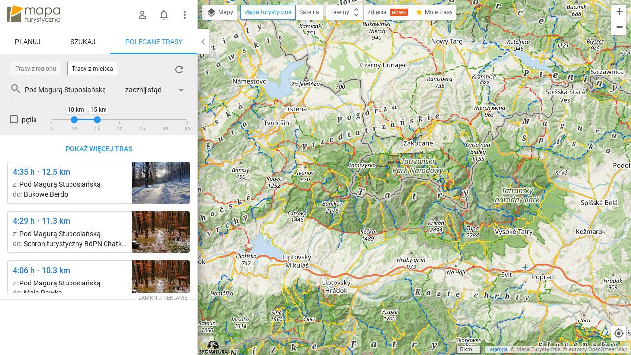

--- FILE ---
content_type: text/html; charset=utf-8
request_url: https://mapa-turystyczna.pl/route/recommend/node/365
body_size: 35522
content:
<!DOCTYPE html>
<html lang="pl" class="ts-map-layout" data-store="{&quot;panelMobileState&quot;:&quot;anchored&quot;,&quot;panelShown&quot;:true}">
<head>
	<meta http-equiv="Content-Type" content="text/html; charset=utf-8" />
	<meta name="viewport" content="width=device-width, initial-scale=1, user-scalable=no" />
    <meta name="description" content="Dystans: 10-15 km. Zobacz więcej polecanych tras w pobliżu." />
<meta name="robots" content="index, follow" />
<meta name="referrer" content="always" />
<meta property="fb:app_id" content="277370475722527" />
<meta property="og:title" content="Polecane trasy z miejsca Pod Magurą Stuposiańską" />
<meta property="og:description" content="Dystans: 10-15 km. Zobacz więcej polecanych tras w pobliżu." />
<meta property="og:type" content="website" />
<meta property="og:url" content="https://mapa-turystyczna.pl/route/recommend/node/365" />
<meta property="og:image" content="https://mapa-turystyczna.pl/images/cache/og-n365.png" />
<meta property="og:site_name" content="mapa-turystyczna.pl" />
<meta property="og:locale" content="pl_PL" />
    <title>Polecane trasy z: Pod Magurą Stuposiańską | mapa-turystyczna.pl</title>
	<link rel="preconnect" href="//tile.mapa-turystyczna.pl" />
	<link rel="preconnect" href="//cdn.mapa-turystyczna.pl" />
	<link rel="preload" href="/images/layout/main-sprite@2x.png" as="image" />
<link rel="preload" href="/fonts/material-icons.v9.woff2" as="font" type="font/woff2" crossorigin />
<link rel="preload" href="/fonts/mt.v8.woff2" as="font" type="font/woff2" crossorigin />
<link rel="preload" href="/fonts/roboto-v20-latin_latin-ext-regular.woff2" as="font" type="font/woff2" crossorigin />
<link rel="preload" href="/fonts/roboto-v20-latin_latin-ext-500.woff2" as="font" type="font/woff2" crossorigin />
<link rel="preload" href="/fonts/roboto-v20-latin_latin-ext-700.woff2" as="font" type="font/woff2" crossorigin />
<link rel="preload" href="/fonts/roboto-v20-latin_latin-ext-300.woff2" as="font" type="font/woff2" crossorigin />
<link rel="icon" sizes="128x128" type="image/png" href="/images/icon128.png" />
<link rel="icon" type="image/png" sizes="16x16" href="/favicon-16.png" />
<link rel="icon" type="image/png" sizes="32x32" href="/favicon-32.png" />
<link rel="apple-touch-icon" href="/apple-touch-icon.png" />
<link rel="manifest" href="/manifest.json" />
<link rel="author" href="/humans.txt" />
<meta name="theme-color" content="#eee" />
<meta name="msapplication-config" content="/browserconfig.xml" />

	<meta name="apple-itunes-app" content="app-id=1102153681, affiliate-data=ct=webpage&amp;pt=11659809" />
    <link rel="stylesheet" type="text/css" media="screen,print" href="/cache/dfb7ad16.css" />
	<script async="async" src="https://securepubads.g.doubleclick.net/tag/js/gpt.js"></script>
<script>
    var googletag = googletag || {};
    googletag.cmd = googletag.cmd || [];
    googletag.cmd.push(function() {
        googletag.pubads().disableInitialLoad();
        googletag.enableServices();
    });
</script>
	    <script async="async" src="//cdn-a.yieldlove.com/v2/yieldlove.js?mapa-turystyczna.pl"></script>
        <script src="/cache/7e614d87.js" defer="defer"></script>
<script src="/cache/1a6a6b52.js" defer="defer"></script>
	<link rel="preconnect" href="//www.google-analytics.com" />
<script async="async" src="https://www.googletagmanager.com/gtag/js?id=G-7V2TS7YXL4"></script>
<script>
window.dataLayer = window.dataLayer || [];
function gtag(){dataLayer.push(arguments);}

window.ts = window.ts || {};
window.ts.analytics = window.ts.analytics || (function() {var q=[];return{setEnabled:function(){q.push(arguments[0]);},send:function(){q.push(arguments);},queue: q};})();

gtag('consent', 'default', {
	'ad_storage': 'denied',
	'analytics_storage': 'denied',
	'ad_user_data': 'denied',
	'ad_personalization': 'denied',
	'wait_for_update': 500
});
ts.analytics.send('js', new Date());
ts.analytics.send('set', 'user_properties', {
	'logged_in': 'false'
});

document.addEventListener('DOMContentLoaded', function() {
	$(document).ajaxComplete(function(e, xhr, o) {
		ts.analytics.send('config', 'G-7V2TS7YXL4', {
			'page_path': o.url
		});
	});
});
</script>
	<script>
	document.addEventListener('DOMContentLoaded', function() {
		$.ajax({ url: 'https://connect.facebook.net/pl_PL/sdk.js', dataType: "script", cache: true, success: function() {
			if (window['FB'] !== undefined) { /* FB in IE is sometimes undefined */				
				FB.init({ appId: '277370475722527', version: 'v8.0' });
			}
		}, global: false});
	});
</script></head>
<body class="ts-notransition">
			<div class="ts-map-layout__wrapper">
		<div class="ts-map-layout__map-wrapper--panel-shown ts-map__wrapper ts-map-layout__map-wrapper">
						<div class="ts-map ts-map--main"
    data-zoom="10"
    data-tiles-url="/dat" 
    data-version="5254"
    data-attribution-url="/informacje-licencyjne"
    data-legend-url="/legenda"
    data-custom-layers="[&quot;avalanche&quot;,&quot;forest-camp&quot;,&quot;dogs&quot;,&quot;photos&quot;,&quot;activities&quot;]"
    data-premium-url="/premium"    
    data-premium="false"
    data-logged-in="false"
    data-request-login-message="&lt;p&gt;Zaloguj się, aby w pełni korzystać z aplikacji.&lt;/p&gt;
&lt;div class=&quot;ts-snack__buttons&quot;&gt;
	&lt;a class=&quot;ajax-link mdl-button mdl-js-button mdl-button--primary ts-snack__button&quot;
		rel=&quot;nofollow&quot;
		data-container=&quot;.overlay-window-content&quot; 
		data-track-event=&quot;User,Open login form,Tooltip&quot; 
		href=&quot;/login&quot;&gt;Zaloguj się&lt;/a&gt;
	&lt;a class=&quot;ajax-link mdl-button mdl-js-button ts-snack__button&quot;
		rel=&quot;nofollow&quot;
		data-container=&quot;.overlay-window-content&quot;
		data-track-event=&quot;User,Open register form,Tooltip&quot;
		href=&quot;/register&quot;&gt;Zał&oacute;ż konto&lt;/a&gt;
&lt;/div&gt;"
     data-center=""></div>

    
    <div class="hidden">
	<div class="ts-layers__layer-item-wrapper ts-layers__avalanche-layer">
		<ul class="ts-layers__layer-item-types">
					<li class="ts-layers__layer-item-type">
				<label class="mdl-radio mdl-js-radio">
					<input 
						type="radio"
						name="avalanche"
						value="regions"
						checked="checked"						class="mdl-radio__button ts-layers__avalanche-input" />
					<span class="mdl-radio__label">Stopnie zagrożenia lawinowego</span>
				</label>
			</li>
					<li class="ts-layers__layer-item-type">
				<label class="mdl-radio mdl-js-radio">
					<input 
						type="radio"
						name="avalanche"
						value="grm"
												class="mdl-radio__button ts-layers__avalanche-input" />
					<span class="mdl-radio__label">Graficzna Metoda Redukcyjna</span>
				</label>
			</li>
					<li class="ts-layers__layer-item-type">
				<label class="mdl-radio mdl-js-radio">
					<input 
						type="radio"
						name="avalanche"
						value="prm"
												class="mdl-radio__button ts-layers__avalanche-input" />
					<span class="mdl-radio__label">Profesjonalna Metoda Redukcyjna</span>
				</label>
			</li>
					<li class="ts-layers__layer-item-type">
				<label class="mdl-radio mdl-js-radio">
					<input 
						type="radio"
						name="avalanche"
						value="areas"
												class="mdl-radio__button ts-layers__avalanche-input" />
					<span class="mdl-radio__label">Obszary zagrożone lawinami</span>
				</label>
			</li>
					<li class="ts-layers__layer-item-type">
				<label class="mdl-radio mdl-js-radio">
					<input 
						type="radio"
						name="avalanche"
						value="slo"
												class="mdl-radio__button ts-layers__avalanche-input" />
					<span class="mdl-radio__label">Nachylenie zboczy</span>
				</label>
			</li>
					<li class="ts-layers__layer-item-type">
				<label class="mdl-radio mdl-js-radio">
					<input 
						type="radio"
						name="avalanche"
						value="asp"
												class="mdl-radio__button ts-layers__avalanche-input" />
					<span class="mdl-radio__label">Wystawy (wszystkie)</span>
				</label>
			</li>
					<li class="ts-layers__layer-item-type">
				<label class="mdl-radio mdl-js-radio">
					<input 
							type="radio"
							name="avalanche"
							value="asp-sep"
							class="mdl-radio__button ts-layers__avalanche-input" />
					<span class="mdl-radio__label">Wystawy (poszczególne)</span>
				</label>
				<ul class="ts-layers__avalanche-aspects">
											<li class="ts-layers__avalanche-aspect">
							<label>
								<input value="asp-n" type="checkbox" checked="checked" class="ts-layers__avalanche-input" data-requires="asp-sep"/>
								<span class="ts-layers__avalanche-aspect-label">N</span>
							</label>
						</li>
											<li class="ts-layers__avalanche-aspect">
							<label>
								<input value="asp-ne" type="checkbox"  class="ts-layers__avalanche-input" data-requires="asp-sep"/>
								<span class="ts-layers__avalanche-aspect-label">NE</span>
							</label>
						</li>
											<li class="ts-layers__avalanche-aspect">
							<label>
								<input value="asp-e" type="checkbox"  class="ts-layers__avalanche-input" data-requires="asp-sep"/>
								<span class="ts-layers__avalanche-aspect-label">E</span>
							</label>
						</li>
											<li class="ts-layers__avalanche-aspect">
							<label>
								<input value="asp-se" type="checkbox"  class="ts-layers__avalanche-input" data-requires="asp-sep"/>
								<span class="ts-layers__avalanche-aspect-label">SE</span>
							</label>
						</li>
											<li class="ts-layers__avalanche-aspect">
							<label>
								<input value="asp-s" type="checkbox"  class="ts-layers__avalanche-input" data-requires="asp-sep"/>
								<span class="ts-layers__avalanche-aspect-label">S</span>
							</label>
						</li>
											<li class="ts-layers__avalanche-aspect">
							<label>
								<input value="asp-sw" type="checkbox"  class="ts-layers__avalanche-input" data-requires="asp-sep"/>
								<span class="ts-layers__avalanche-aspect-label">SW</span>
							</label>
						</li>
											<li class="ts-layers__avalanche-aspect">
							<label>
								<input value="asp-w" type="checkbox"  class="ts-layers__avalanche-input" data-requires="asp-sep"/>
								<span class="ts-layers__avalanche-aspect-label">W</span>
							</label>
						</li>
											<li class="ts-layers__avalanche-aspect">
							<label>
								<input value="asp-nw" type="checkbox"  class="ts-layers__avalanche-input" data-requires="asp-sep"/>
								<span class="ts-layers__avalanche-aspect-label">NW</span>
							</label>
						</li>
									</ul>
			</li>
		</ul>
	</div>
</div>

    <div class="ts-map--photos-data hidden" data-gallery-url="/photo/1/nearby"></div>
		</div>
		<div class="ts-map-layout__content" style="height: 251px;">
			
<header class="ts-layout__header ts-layout__header--map-layout">
	
		
	<a href="/"
		class="ts-logo"
		data-track-event="Content,Logo">mapa-turystyczna.pl	</a>

			<ul class="ts-header-menu">		
		<li class="ts-header-menu__item">	
		<span id="signed-out-dropdown" class="ts-main-header__signed-out-link">
			<button class="mdl-button mdl-js-button mdl-button--icon ts-icon-color" aria-label="Zaloguj się">
				<i data-material-icon="person_outline" class="material-icons ts-mdl-menu__icon"></i>
			</button>
		</span>				
		<ul class="mdl-menu mdl-menu--bottom-left mdl-js-menu mdl-js-ripple-effect ts-mdl-menu--with-icons" data-mdl-for="signed-out-dropdown">
			<li><a class="mdl-menu__item ajax-link" data-container=".overlay-window-content" data-track-event="User,Open login form,Header" href="/login"><i data-material-icon="person_outline" class="material-icons ts-mdl-menu__icon"></i> Zaloguj się</a></li>
			<li><a class="mdl-menu__item ajax-link" data-container=".overlay-window-content" data-track-event="User,Open register form,Header" href="/register"><i data-material-icon="person_add" class="material-icons ts-mdl-menu__icon"></i> Załóż konto</a></li>
		</ul>
	</li>
		
	<li class="ts-header-menu__item">
		<span class="ts-notifications__button ts-js-inactive" 
		data-request-login="&lt;p&gt;Zaloguj się, aby w pełni korzystać z aplikacji.&lt;/p&gt;
&lt;div class=&quot;ts-snack__buttons&quot;&gt;
	&lt;a class=&quot;ajax-link mdl-button mdl-js-button mdl-button--primary ts-snack__button&quot;
		rel=&quot;nofollow&quot;
		data-container=&quot;.overlay-window-content&quot; 
		data-track-event=&quot;User,Open login form,Tooltip&quot; 
		href=&quot;/login&quot;&gt;Zaloguj się&lt;/a&gt;
	&lt;a class=&quot;ajax-link mdl-button mdl-js-button ts-snack__button&quot;
		rel=&quot;nofollow&quot;
		data-container=&quot;.overlay-window-content&quot;
		data-track-event=&quot;User,Open register form,Tooltip&quot;
		href=&quot;/register&quot;&gt;Zał&oacute;ż konto&lt;/a&gt;
&lt;/div&gt;">
	<span class="mdl-button mdl-button--icon">
		<span class="ts-notifications__icon">
			<i class="material-icons ts-icon-color"
					data-material-icon="notifications_none"></i>
		</span>
	</span>
</span>
	</li>
	<li class="ts-header-menu__item">
		<button id="menu-dropdown" class="mdl-button mdl-js-button mdl-button--icon ts-icon-color" data-track-event="Content,Menu" aria-label="Pokaż/ukryj menu">
			<i data-material-icon="more_vert" class="material-icons"></i>
		</button>
		
<ul class="mdl-menu mdl-menu--bottom-right mdl-js-menu mdl-js-ripple-effect ts-mdl-menu--with-icons" data-mdl-for="menu-dropdown" data-mdl-menu-offset-bottom="50">
    <li><a href="/premium" class="mdl-menu__item mdl-menu__item--full-bleed-divider" data-track-event="Content,Link - Premium"><i class="ts-mdl-menu__icon big-icon-only icon-only icon-star"></i> Premium</a></li>
    <li><a href="https://www.facebook.com/mapaturystycznapl" class="mdl-menu__item " data-track-event="Content,Link - Facebook" target="_blank" rel="nofollow noopener"><i data-material-icon="facebook" class="ts-mdl-menu__icon material-icons"></i> Facebook</a></li>
    <li><a href="https://blog.mapa-turystyczna.pl" class="mdl-menu__item mdl-menu__item--full-bleed-divider" data-track-event="Content,Link - Blog" target="_blank" rel="noopener"><i data-material-icon="rss_feed" class="ts-mdl-menu__icon material-icons"></i> Blog</a></li>
    <li><a href="https://apps.apple.com/pl/app/mapa-turystyczna/id1102153681?l=pl" class="mdl-menu__item " data-track-event="Content,iOS app" target="_blank" rel="nofollow noopener"><i class="ts-mdl-menu__icon big-icon-only icon-only icon-apple"></i> Aplikacja na iOS</a></li>
    <li><a href="https://play.google.com/store/apps/details?id=pl.mapa_turystyczna.app&amp;referrer=utm_source%3Dwww-menu" class="mdl-menu__item mdl-menu__item--full-bleed-divider" data-track-event="Content,Android app" target="_blank" rel="nofollow noopener"><i data-material-icon="android" class="ts-mdl-menu__icon material-icons"></i> Aplikacja na Androida</a></li>
    <li><a href="/faq" class="mdl-menu__item " data-track-event="Content,Link - FAQ"><i data-material-icon="help_outline" class="ts-mdl-menu__icon material-icons"></i> FAQ</a></li>
    <li><a href="/pomoc" class="mdl-menu__item " data-track-event="Content,Link - Help"><i data-material-icon="support" class="ts-mdl-menu__icon material-icons"></i> Pomoc</a></li>
    <li><a href="/legenda" class="mdl-menu__item mdl-menu__item--full-bleed-divider ajax-link" data-track-event="Content,Link - Legend" data-container=".overlay-window-content"><i data-material-icon="map" class="ts-mdl-menu__icon material-icons"></i> Legenda</a></li>
    <li><a href="/wspolpraca" class="mdl-menu__item " data-track-event="Content,Link - Partnership"><i data-material-icon="people" class="ts-mdl-menu__icon material-icons"></i> Współpraca</a></li>
    <li><a href="/regulamin" class="mdl-menu__item " data-track-event="Content,Link - Terms of use"><i data-material-icon="menu_book" class="ts-mdl-menu__icon material-icons"></i> Regulamin</a></li>
    <li><a href="/polityka-prywatnosci" class="mdl-menu__item mdl-menu__item--full-bleed-divider" data-track-event="Content,Link - Privacy policy"><i data-material-icon="security" class="ts-mdl-menu__icon material-icons"></i> Polityka prywatności</a></li>
    <li><a href="/wspomoz-nas" class="mdl-menu__item mdl-menu__item--full-bleed-divider" data-track-event="Content,Link - Donate us"><i class="ts-mdl-menu__icon big-icon-only icon-only icon-gift"></i> Wspomóż nas</a></li>
    <li><a href="mailto:admin@mapa-turystyczna.pl?subject=Zapytanie%20ze%20strony&body=Zanim%20napiszesz%20e-mail,%20zobacz%20czy%20nie%20ma%20odpowiedzi%20na%20twoje%20pytanie%20na%20stronie%20FAQ%20lub%20Pomoc%20:)%0D%0A%0D%0Ahttps://mapa-turystyczna.pl/faq%0D%0Ahttps://mapa-turystyczna.pl/pomoc%0D%0A" class="mdl-menu__item " data-track-event="Content,Link - Contact"><i data-material-icon="email" class="ts-mdl-menu__icon material-icons"></i> Napisz do nas</a></li>

<li><a href="mailto:admin@mapa-turystyczna.pl" class="ts-js-copy-to-clipboard ts-copy-address mdl-menu__item ts-secondary-text-color" data-track-event="Content,Link - Copy email address" data-copy-to-clipboard-success="Adres e-mail został skopiowany do schowka" data-copy-to-clipboard-failure="Wciśnij Ctrl+c lub Cmd+c, aby skopiować adres e-mail"><i data-material-icon="content_copy" class="ts-mdl-menu__icon material-icons"></i> <span class="ts-js-copy-to-clipboard-content">admin@mapa-turystyczna.pl</span></a></li>
</ul>	</li>
</ul>	
			<button class="mdl-button mdl-js-button mdl-button--raised mdl-button--colored mdl-js-ripple-effect ts-map-layout__show-map">Pokaż mapę</button>
	
	</header>

		
			<button type="button" class="ts-map-layout__toggle-panel"><i data-material-icon="chevron_left" class="material-icons ts-map-layout__toggle-panel-icon"></i><span class="ts-map-layout__toggle-panel-text" data-show-text="Pokaż panel" data-hide-text="Ukryj panel">Ukryj panel</span></button>
			<div class="ts-tabs"
				data-store="{&quot;tabs&quot;:{&quot;route&quot;:{&quot;activePaneIndex&quot;:0,&quot;hideableHidden&quot;:false},&quot;search&quot;:{&quot;activePaneIndex&quot;:0,&quot;hideableHidden&quot;:false},&quot;recommend&quot;:{&quot;activePaneIndex&quot;:0,&quot;hideableHidden&quot;:true}},&quot;activeTab&quot;:&quot;recommend&quot;}">
				<nav class="ts-tab-labels ts-map-layout__panel-drag-handle">
					<a class="ts-tab-label"
						href="#ts-tab-content-route"
						draggable="false"
						data-tab-name="route"
						data-track-event="Layout,Change tab,route">Planuj</a>
					<a class="ts-tab-label" 
						href="#ts-tab-content-search" 
						draggable="false"
						data-tab-name="search"
						data-track-event="Layout,Change tab,search">Szukaj</a>	
					<a class="ts-tab-label ts-tab-label-active" 
						href="#ts-tab-content-recommend" 
						draggable="false"
						data-tab-name="recommend"
						data-track-event="Layout,Change tab,recommend">Polecane trasy</a>	
				</nav>		
				<div class="ts-tabs-contents-wrapper">
					<section 
	id="ts-tab-content-route" 
	data-tab-name="route"
	class="ts-tab-content-active-0 ts-tab-content">	
	<div class="ts-tab-pane ts-tab-pane-fade">
		<div class="ajaxContentWrapper full-height">
			<div class="scrollable ts-scrollable--route">
				<div id="ac-routeForm" class="full-height">
											<div class="ts-route-form-wrapper">
	<div class="ts-route-form__top-actions">
		<div class="ts-route-form__dropdowns">
			<div class="ts-route-form__dropdown">
				<ul class="mdl-menu mdl-js-menu mdl-menu--absolute mdl-js-ripple-effect" data-mdl-for="ts-route-form__mode-chosen">
									<li><span class="mdl-menu__item ts-route-form__mode-option" data-value="hiking">Turystyczna</span></li>
									<li><span class="mdl-menu__item ts-route-form__mode-option" data-value="shortest">Najkrótsza</span></li>
									<li><span class="mdl-menu__item ts-route-form__mode-option" data-value="single_type">Preferuj jeden szlak</span></li>
								</ul>
				<span id="ts-route-form__mode-chosen" class="ts-route-form__dropdown-chosen">
					<i data-material-icon="arrow_drop_down" class="material-icons ts-route-form__dropdown-icon"></i><span class="ts-route-form__dropdown-chosen-value ts-route-form__mode-chosen-value">Turystyczna</span>
				</span>
			</div>			
			<div class="ts-route-form__dropdown ts-route-form__trail-type hidden">
				<div class="mdl-menu mdl-js-menu mdl-menu--absolute ts-route-form__trail-type-options" data-mdl-for="ts-route-form__trail-type-chosen">
					<span class="ts-route-form__trail-type-option ts-route-form__trail-type-option--any mdl-menu__item" data-value="">Dowolny</span>
										<div class="ts-route-form__trail-type-group">
						<span class="ts-route-form__trail-type-group-label mdl-menu__item">Szlak turystyczny</span>
						<div class="ts-route-form__trail-type-group-icons">
														<span class="ts-route-form__trail-type-option ts-route-form__trail-type-option--icon mdl-menu__item" data-value="1">
								<span class="ts-trail-type__icon ts-trail-type__icon--hiking_trail ts-trail-type__icon--red ts-trail-type__icon--medium" data-title="Szlak turystyczny czerwony"></span>			
							</span>
														<span class="ts-route-form__trail-type-option ts-route-form__trail-type-option--icon mdl-menu__item" data-value="2">
								<span class="ts-trail-type__icon ts-trail-type__icon--hiking_trail ts-trail-type__icon--blue ts-trail-type__icon--medium" data-title="Szlak turystyczny niebieski"></span>			
							</span>
														<span class="ts-route-form__trail-type-option ts-route-form__trail-type-option--icon mdl-menu__item" data-value="3">
								<span class="ts-trail-type__icon ts-trail-type__icon--hiking_trail ts-trail-type__icon--green ts-trail-type__icon--medium" data-title="Szlak turystyczny zielony"></span>			
							</span>
														<span class="ts-route-form__trail-type-option ts-route-form__trail-type-option--icon mdl-menu__item" data-value="4">
								<span class="ts-trail-type__icon ts-trail-type__icon--hiking_trail ts-trail-type__icon--yellow ts-trail-type__icon--medium" data-title="Szlak turystyczny żółty"></span>			
							</span>
														<span class="ts-route-form__trail-type-option ts-route-form__trail-type-option--icon mdl-menu__item" data-value="5">
								<span class="ts-trail-type__icon ts-trail-type__icon--hiking_trail ts-trail-type__icon--black ts-trail-type__icon--medium" data-title="Szlak turystyczny czarny"></span>			
							</span>
													</div>
					</div>
										<div class="ts-route-form__trail-type-group">
						<span class="ts-route-form__trail-type-group-label mdl-menu__item">Ścieżka dydaktyczna</span>
						<div class="ts-route-form__trail-type-group-icons">
														<span class="ts-route-form__trail-type-option ts-route-form__trail-type-option--icon mdl-menu__item" data-value="6">
								<span class="ts-trail-type__icon ts-trail-type__icon--hiking_trail_didactic ts-trail-type__icon--red ts-trail-type__icon--medium" data-title="Ścieżka dydaktyczna czerwona"></span>			
							</span>
														<span class="ts-route-form__trail-type-option ts-route-form__trail-type-option--icon mdl-menu__item" data-value="7">
								<span class="ts-trail-type__icon ts-trail-type__icon--hiking_trail_didactic ts-trail-type__icon--blue ts-trail-type__icon--medium" data-title="Ścieżka dydaktyczna niebieska"></span>			
							</span>
														<span class="ts-route-form__trail-type-option ts-route-form__trail-type-option--icon mdl-menu__item" data-value="8">
								<span class="ts-trail-type__icon ts-trail-type__icon--hiking_trail_didactic ts-trail-type__icon--green ts-trail-type__icon--medium" data-title="Ścieżka dydaktyczna zielona"></span>			
							</span>
														<span class="ts-route-form__trail-type-option ts-route-form__trail-type-option--icon mdl-menu__item" data-value="9">
								<span class="ts-trail-type__icon ts-trail-type__icon--hiking_trail_didactic ts-trail-type__icon--yellow ts-trail-type__icon--medium" data-title="Ścieżka dydaktyczna żółta"></span>			
							</span>
														<span class="ts-route-form__trail-type-option ts-route-form__trail-type-option--icon mdl-menu__item" data-value="10">
								<span class="ts-trail-type__icon ts-trail-type__icon--hiking_trail_didactic ts-trail-type__icon--black ts-trail-type__icon--medium" data-title="Ścieżka dydaktyczna czarna"></span>			
							</span>
														<span class="ts-route-form__trail-type-option ts-route-form__trail-type-option--icon mdl-menu__item" data-value="16">
								<span class="ts-trail-type__icon ts-trail-type__icon--hiking_trail_didactic ts-trail-type__icon--generic_didactic ts-trail-type__icon--medium ts-trail-type__icon--show-none" data-title="Ścieżka dydaktyczna"></span>			
							</span>
													</div>
					</div>
										<div class="ts-route-form__trail-type-group">
						<span class="ts-route-form__trail-type-group-label mdl-menu__item">Szlak spacerowy</span>
						<div class="ts-route-form__trail-type-group-icons">
														<span class="ts-route-form__trail-type-option ts-route-form__trail-type-option--icon mdl-menu__item" data-value="11">
								<span class="ts-trail-type__icon ts-trail-type__icon--hiking_trail_local ts-trail-type__icon--red ts-trail-type__icon--medium" data-title="Szlak spacerowy czerwony"></span>			
							</span>
														<span class="ts-route-form__trail-type-option ts-route-form__trail-type-option--icon mdl-menu__item" data-value="12">
								<span class="ts-trail-type__icon ts-trail-type__icon--hiking_trail_local ts-trail-type__icon--blue ts-trail-type__icon--medium" data-title="Szlak spacerowy niebieski"></span>			
							</span>
														<span class="ts-route-form__trail-type-option ts-route-form__trail-type-option--icon mdl-menu__item" data-value="13">
								<span class="ts-trail-type__icon ts-trail-type__icon--hiking_trail_local ts-trail-type__icon--green ts-trail-type__icon--medium" data-title="Szlak spacerowy zielony"></span>			
							</span>
														<span class="ts-route-form__trail-type-option ts-route-form__trail-type-option--icon mdl-menu__item" data-value="14">
								<span class="ts-trail-type__icon ts-trail-type__icon--hiking_trail_local ts-trail-type__icon--yellow ts-trail-type__icon--medium" data-title="Szlak spacerowy żółty"></span>			
							</span>
														<span class="ts-route-form__trail-type-option ts-route-form__trail-type-option--icon mdl-menu__item" data-value="15">
								<span class="ts-trail-type__icon ts-trail-type__icon--hiking_trail_local ts-trail-type__icon--black ts-trail-type__icon--medium" data-title="Szlak spacerowy czarny"></span>			
							</span>
														<span class="ts-route-form__trail-type-option ts-route-form__trail-type-option--icon mdl-menu__item" data-value="17">
								<span class="ts-trail-type__icon ts-trail-type__icon--hiking_trail_local ts-trail-type__icon--generic_local ts-trail-type__icon--medium ts-trail-type__icon--show-none" data-title="Szlak spacerowy"></span>			
							</span>
													</div>
					</div>
										<div class="ts-route-form__trail-type-group">
						<span class="ts-route-form__trail-type-group-label mdl-menu__item">Szlak św. Jakuba</span>
						<div class="ts-route-form__trail-type-group-icons">
														<span class="ts-route-form__trail-type-option ts-route-form__trail-type-option--icon mdl-menu__item" data-value="18">
								<span class="ts-trail-type__icon ts-trail-type__icon--jacobs_trail ts-trail-type__icon--jacobs_blue ts-trail-type__icon--medium ts-trail-type__icon--show-none" data-title="Szlak św. Jakuba"></span>			
							</span>
													</div>
					</div>
									</div>
				<span id="ts-route-form__trail-type-chosen" class="ts-route-form__dropdown-chosen">
					<i data-material-icon="arrow_drop_down" class="material-icons ts-route-form__dropdown-icon"></i><span class="ts-route-form__dropdown-chosen-value ts-route-form__trail-type-chosen-value">Dowolny</span>
				</span>
			</div>
		</div>
		<a href="/"
			class="ts-route-form__reset"
			data-track-event="Route form,Clear"
			aria-label="Wyczyść"><i class="material-icons" data-material-icon="close"></i></a>
	</div>
	<form id="routeForm" class="clearfix" data-max-waypoints-count="50" data-max-waypoints-message="Za dużo punktów na trasie." action="/route" method="post">	<input type="hidden" name="route[waypoint_1_coords]" id="route_waypoint_1_coords" /><input type="hidden" name="route[waypoint_2_coords]" id="route_waypoint_2_coords" /><input type="hidden" name="route[mode]" value="hiking" id="route_mode" /><input type="hidden" name="route[trail_type_id]" id="route_trail_type_id" />
	<div class="routeFormBase">	
		<div class="routeFields">
			<div class="ts-route-form__waypoints-wrapper">	
				<div class="mt-icon-start"></div>
				<div class="mt-icon-end"></div>
				<div class="ts-route-form__waypoints">	

																	<div class="ts-sortable-item formLine form-line-new">
						<div class="fields">		
							<span class="drag-icon-wrapper"
									data-for="route_waypoint_1">
								<i data-material-icon="more_vert" class="material-icons ts-drag-icon"></i>
							</span>				
							<input type="text" name="route[waypoint_1]" class="ts-route-form__autocomplete ts-route-form__waypoint" placeholder="Początek" data-autocomplete-type="q" id="route_waypoint_1" />							<button type="button" class="ts-js-clear-or-remove-node ts-clear-or-remove-node icon-ic_clear" aria-label="Wyczyść"></button>
						</div>
					</div>

						
													<div class="ts-sortable-item formLine form-line-new">
						<div class="fields">		
							<span class="drag-icon-wrapper"
									data-for="route_waypoint_2">
								<i data-material-icon="more_vert" class="material-icons ts-drag-icon"></i>
							</span>				
							<input type="text" name="route[waypoint_2]" class="ts-route-form__autocomplete ts-route-form__waypoint" placeholder="Cel" data-autocomplete-type="q" id="route_waypoint_2" />							<button type="button" class="ts-js-clear-or-remove-node ts-clear-or-remove-node icon-ic_clear" aria-label="Wyczyść"></button>
						</div>
					</div>

						
								
				</div>
			</div>
			<div class="ts-route-form__actions">
				<span class="smaller ts-addnode ts-route-form__action ts-text-link-color--dark ts-inactive" data-track-event="Route form,Add waypoint"><i data-material-icon="add" class="material-icons material-icons--medium material-icons--middle"></i> dodaj punkt</span>
				<span class="smaller ts-revertroute ts-route-form__action ts-text-link-color--dark" data-track-event="Route form,Revert route"><i data-material-icon="swap_vert" class="material-icons material-icons--medium material-icons--middle"></i> odwróć trasę				</span>
				<span class="ts-route-form__auto-plan">
					<input type="checkbox" class="ts-route-form__auto-plan-checkbox ts-js-tooltip" id="ts-auto-plan-checkbox" checked="checked" title="Włącz/wyłącz automatyczne planowanie"/>
					<label for="ts-auto-plan-checkbox" class="ts-route-form__auto-plan-label smaller ts-text-link-color--dark">
						planuj automatycznie					</label>
					<button type="submit" data-track-event="Route form,Click Plan button" class="ajaxSubmit mdl-button mdl-js-button mdl-button--raised mdl-button--colored mdl-js-ripple-effect">Planuj</button>
					<script>
						try{document.getElementById('ts-auto-plan-checkbox').checked = localStorage.getItem('mt-autoplan') !== 'false';}catch(e){}
					</script>
				</span>
				
			</div>
		</div>
	</div>
</form>
</div>
																							
				</div>
				<aside class="ts-home-recommended-routes ts-column-pad ts-tabs-hideable">
					
		<section>	
		<h1 class="section-label ts-recommended-routes-section-label">Polecane trasy</h1>
			<span class="ts-recommended-routes-region-name">Tatry</span>
	<div class="ts-recommended-routes-list-wrapper" data-context-type="region">
		<ul class="ts-recommended-routes-list">
				<li class="ts-recommended-routes-list-item ts-basic-line-height">
				
				<div class="ts-recommended-routes-list-item-photo">
							

						 
			<div class="ts-photos-thumbs--thumbnail">
				<a href="/photo/213426/route/3hzl"
	class="ts-photos-thumbs__photo ts-photos-thumbs__photo--1 ajax-link"
	data-track-event="Route details,Open gallery,@href"
	data-container="#ac-gallery"
	aria-label="Štrbské Pleso, rázcestie pred Heliosom ↔ Vodospád Skok [wodospad Skok]"
	style="background-image:url(//cdn.mapa-turystyczna.pl/images/cache/p213426-118x85c.jpg)">
	<img
		src="//cdn.mapa-turystyczna.pl/images/cache/p213426-118x85c.jpg"
		width="118"
		height="85"
		alt="Štrbské Pleso, rázcestie pred Heliosom ↔ Vodospád Skok [wodospad Skok]"
		class="ts-photos-thumbs__photo-img" />
</a>			</div>
								</div>
			
			<div class="ts-recommended-routes-data">
				<a href="/route/3hzl"
						class="ts-recommended-routes-route-data"
						data-bounds="m;M8L6I`;N2&gt;4XDGDlCDDlP;AEo"
						data-profile="{&quot;name&quot;:&quot;Vodosp\u00e1d Skok \u2013 Predn\u00e9 Solisko&quot;,&quot;distance&quot;:10.968911494303283,&quot;ascent&quot;:819.031445983212,&quot;descent&quot;:473.61271567970766,&quot;time&quot;:286,&quot;encoded&quot;:&quot;M9@N&gt;\\;N:A3T1=cJX1:_2`19W4[1&lt;o:d1&gt;W2`GSA_14W2&gt;S19W3?k2:o3G[GSGSCo1Ao1&lt;o=S19W11T1I_:dMo2@dDc15`@k49`@l2?\\1X11T@X1:`9o45h1&lt;o49`?c2KlGSM\\32g19l17oM\\22kEX=SId&lt;_16T1Jg1OT1?_18PA_?PJW1ET1:_1BP18c27l1Lc2G`CoBh12[11h1A[DP1;gIP;W3h1OgEl16gIP24S&lt;`28_4[OWBh14k8T28_27XIcC\\1Ao=SJk:c30kBS36_1W25[5c1&gt;WGg1Ck11S15_EkOW3TMo1k1&lt;o&gt;o18c;X1&lt;[A`1Bc&gt;o1ES4\\23_5P1D_21d22W1D`2No3h24g@lJWEX13c;X36_LTGS@X11g4\\K_1k1K[JkJWdK_7`1Ck10_GS6k@k7`10_2&lt;X1&lt;[2B`A_3T11gGg14W1JS12[GSEW3S1;S9\\1CW9o11g3S3&gt;c1Cl25oEX1K[:dCo?dLSK`16S5d1MW19l2HSJX27k1k1:_8h15_=g13c=S1=cP16SH\\2FW27l1&lt;o@l1MkEX1HWDPNc14l1EgM\\14W10`1&gt;k1&gt;l1JSGh19kEl10_K`BS2_Mo4o1&lt;[12\\23_2;P1HW1Gd1MW21P1MW1Jh1A[25\\20o3G\\1@S1@h1&gt;WGh2N[DPLg;X20[1Cl2Jc29h1FoOX1Lc1X1Fo6X1:_14lEk16T?c2HT9[2&gt;h7`Dd@l&gt;\\19lM\\1F\\1CX30XOl2@P6X1@T3T2@P5d1Mlc1MlK`1&lt;\\F`:dId6kNd17oGh1F[1I`2Cg3Cd20[3E`10_OX16S?P26c3gJk&lt;_14W6k35k17\\&gt;[3T2@c6XM[A_14W1D_H[Jk25[P1K[El3&gt;c1&gt;l2L_1?`2HS1A\\25[M\\29S4o3E_1I_1K[2HgOW14W26c2?o31_2&gt;S17[1;S1D_12[35kHo2MSNc3J_=g27W16S20[2&lt;WA_Ic17[1Ao1?_GTHo41\\15_58h1X3=\\=T31`NcLT1Bc:c2HgP19W1CW2:o3;_1Ck29S1Og1D_1JSEk1D_Ic2KW5c3=[?d2No1OT2Ec2B`3Hc4LX;k=h1F[28`2Jc2?\\19kGh24S1D`JW18d;k29h5d50dBg5NdEW2JP1D_1I`54[37h5&gt;[2MT4Dg=T2Cg&lt;`2Hg1Gd1=c15`2Ec27l3Ag27X2Ak=h2Io1Eh2Ec3Fh4O[46\\4@o2&lt;l48kEX30W13c3KS1Gc33[@X3Kg32h3AS56l2Ak66h20[3IX5&gt;o79T1ES2Od12[21PC[2N\\GS:d16gJW1;S7`14W1ET19k14X1@S2HT2EcIP32S1;h2Ec1Bd36_35X40S5&lt;`3Ik5GT1Gc2Hh3IW64l32g58h&gt;o2@P1&gt;k57`1Gc71PM[27X12o16T39c41\\2&gt;S2L`2=_30lBSH\\11S1&gt;lGSIP21c29h48W4BX29S30X2Do35X29g2Jd38[2D\\2D[18d2CSNd3Cc1JT2Jc1Eh2MS1&gt;X3Dk1Jh&lt;_6X3=o1Gd26c14l2=_16h85W40h32g1D`4GW2@d4H_2AXEk&lt;`OWA`5Ok3&lt;h3Go1OT1HkNP86_4:h;k1&gt;W2=_13P;Ao5K`1CWGTD@k9=X1ESId4NS2&gt;T5Lg3AT4Ig2JP37g1F\\1D_M\\:d1@h1=c12\\14W15`99_&lt;EP2&lt;W2Ed34c2Kl3;_21PPP@k1A[17[2:[12o16S1=c14W4[22W6l13c@XOWJl2&gt;S1GP3:kH\\11g:P1D_8g1Hk2KW48k23_2L_34c84c36_Ho52_=g1FoOW1:_11S1;g2&lt;W1F[4IS1&gt;k38[3&gt;c70[1A[39c12[Nc46[2CS4=W2AW1JS2B_24S22k1?_CoOW=S2:[=h1&gt;W19XJWGh1@S1K\\25o2Ed1Fo18P2AW1F\\33[?d4Fc;X1Lc7_2HS4=k4&lt;c6Gc14W37g9o3B[IP5:c16T6Fo=h4M_5P14W1X5HoC[94_1X3DWNd1K[9\\9o1;T1Lc8S13c?c25oJX3=[11h28_PP1K[2;cCoJkEWH[1OS1KoPP21P4Lk21d56WNd27k1Bd1Hk2Fl1@S2&gt;h1Og16T1&lt;o14X1@g19l20o11h2:oBh2:[&lt;`25[2`1OSc2Kk4\\1N_?d20[12\\25[2B`4BW1K\\4LW22l5F_1Ml4DgBh18c14l1=c1;T1A[29h1Fo3B\\1D_5GT27W77X3=o17\\H[1Bd14k1D`1&gt;W5Nd6Mk4:T51W2?\\25[2:\\Mo43l19k1ET&lt;_3AT17[1=PK_1@h16S57`4Ac35l2&gt;S1Ld10_1HXCo3:XEW37h10_21d9[16T:P49`1Oh26P12\\LT;X11T&lt;`17\\1k37h14k2OP19W17\\LSGTOWEl1:_2EP5:cGh27WBT3:kd5;k=S2B_EW1K[1;S29g;W1:_1l1;g?P1&lt;[M\\19W22X1D_1Gd1;SIdM[K`1@SJl2=_8T20o2_2Do18c:&gt;[Lg@;g1l3AS@l2MS;l11gK`2&gt;g36`6&lt;o2EP45g7N\\;7o1:`34c19X32g2@d7@c19l2CS1F\\2;c3Fh4Ac4GX4LW22l13c2KX1Eg1Eh16g1BP2:[Ol1MW14X2&gt;g19l3J_:P31_P52_4[2&lt;kBS1Bc1@S2Do1@S2HgDc29g4[26cIP1Lc1=P16S1Bd3g33\\Gh34P1l1K\\Gg2D\\20o2Od4?S1CX2Ak1;T3L[1=P5M[1F\\4Ig12\\24g1;h1?_5Lh4Dg21d1Og1=P1Lc17\\2Kk21P49_17\\4H_34P?LS5JX@HW3Hd75o50d93W31`3G[5:P3O_7JP6CW4Nh2&lt;k37T2&lt;kPP1EhNP6@hGT67\\Jl4NTBh2CT8g1Bd;W1=P8TJX@l1K\\@k2=`2MgK`Ek7I\\19W21d1&gt;W1Ld1Mk2G`=T2EPDc2KX22W4?T3E_1@h;W3&lt;T8g37hOk27X4o2&lt;lId1;T3g2CT1Mk4Ad1Bc3&lt;h1@S48lNc1Ml1W31`1Jg2&gt;h2@c26dGS21d1I_14X2Do6X46[Bh2G_14X1Mk3=\\3IW1ET16S2;dGS26P1&gt;k2&gt;T5P55d24h1@h17\\3B\\C\\6&gt;XP38\\6X3MP1N`2@P2@P30X2=`3;`Jl26d1GP1Jh2;d18d29h1@T1Cl1;T16h1;h1LP:6l9AP1=P11h11T8h1HlGg2Ed;k11hJkOl:P39P14l3B\\Ol2?\\LT43X@W1=dLS2Ed6XOXBS@XLg28`&gt;o2Al1Jg2B`12o20\\Ho3?X1MW2&gt;T3Go3B\\3IkLT1Og5;l6Jg11h2@c1&gt;l34c1Cl29g8CP40g1CX10_1:`1;S17\\21c3NX:1kLT37g16h1Hk?P12[3E`5=gIP@WK`1A[1GP2?[24h2B_1&lt;\\1OSNP2L_?d;kDd14WA`22k1&lt;\\1N_1ET1&gt;W:PNc=TCo55P32g2@P2Do4LX3?kPP1W13dC[1F\\dIPM\\GT5d16hBg2Ed3S24T&gt;\\22XA`2Ch9\\24T6W1Oh6k18PEX1?`1BP1HXEX2;dJl3Khd36`Ek4:T3g3&lt;h=S1&gt;l16S3&lt;T9\\1Hl4[Jl12o51XJk3&lt;hOk1@T9o1Ml1HW1F\\1@g23`1@S15`F_JX3SDdDc3NX13c1F\\1JSM\\Gg2Od=S2&lt;XEW2I\\1W1OTEk25\\P1Gd?c14l&gt;o13PK_1BdGS1EhNc2B`8g1Cl&gt;[1@TJWOX14k13dLg1JT8g1N`4[13d&lt;_LhHoNd6k23`17o2JP1Eg3&gt;d11g2&gt;T1&lt;o35X?c1JhBS1;h@k21d@W1BdGg18d&gt;o22lLg23`8T19X7_2&lt;X&lt;_2B`6l1=dH[3L\\@k1CX5c2:\\Lg33\\EW3IXBS1LdIc1Gd;kM\\;k&lt;`&gt;oIP&lt;_14l@W1JT:cNd;W=hJW@l=SBT9[1;hA_21P4[3Nlc4NTPPLhPK`11S1D`2I[2&gt;h13cJl22k1BP16g26P=S1Bd15_F`JW1:`Ho7`16g5d1&gt;kGh1MW13P1&gt;WA`1;g1&gt;X19kEl1F[EX3S1EhOXJlLhBT3HP=hBh1Gd6kBhA`El1OT19XOl21dM[H\\11gBhC[El5c8hNd?dH\\14l7`DP16TEl1K\\IdNPOl22lIdId1CXH\\11hDc3S33[?d1LcNd1CWJl&gt;[19lF`1GP?c11h19k8T14kBT6W19l1BdIP8h;l=S;X30WDd?c19X1EhA`2_&gt;\\1CWEl6WDP16h&lt;`:d16hJW16h1@S2@d5P1=P1:_13dNP16T1CkEl1FoEl&lt;_Dd:d@X2ChEX6kF`1=c2&lt;X3S1=dIcId15_10`:cLT26cK`JkH\\7_1F\\4[@X;WJX5cGT?PGh5cBT@lJX?d19X:c1?`Ok@l3T=TdDP25o19XcGT11gA`2_A`=TEl4oM\\11g1=P3h14X15_14XdEl1XIP;kF`DcA`C[El2_M\\4\\LT@l13dEkEX6kNPP21P@k15`6WGhEk?dM[GT&gt;oBhc&quot;,&quot;elevations&quot;:&quot;:KJnLgFWD_FYDe9U;[4k2P4]5bIeDW?_Me?W1=c7a2m3dHm1@]=k8oKo:i9m3o5U&gt;g3ai5W3m3e8Q3]6S4e7Q1g:Q7i:[9i6[5U7i2g5[2k:]&lt;[:m8e&lt;i8S8U7c:o:[;m;W=Y@i&gt;o@YDS?a5]5S;e3g6U5U;W4g4U5U2a3W:Y?i5W7o6W8W5k&lt;i=g9YJ_;c8k2U3Q4S7a8m5m3Wdj[2m=S5S6Sk1Y1Q2[7S7i5Wan1hg5Y2c4m4_3g6c2e1g3VdCkMU?S?[&gt;Y=_8Q9U6i1Q1d4`1k2dg2U4Q2Q8g6U4[7[3i7m&gt;i=c3U1o3Q1S2m@k2S:U1]1ZT8Q9o@e=a&gt;Q9U9Y&gt;[7_4Y6im[1g4cmi2k3Uk3c8e8Y6S1f3o5Y6mGi8k?i:]=e5i1o5c3[E_17_19a2i&gt;m?a4_7[3k5g=_Ac8S5o5]9]=Q8c7U2Y2S4i3e7W6m;S;YAQ7W5S8oOQOU&gt;k9WCU?c:_:]3U1m6[8Q7S9S7Y8c4k6];WFU&lt;Q9W&gt;U6U=UBU6W3m=[6]6]1o3]1i5_&gt;];W;W=W&gt;[&lt;i:mGU&gt;i:S6ag6a4Q5SGa?gEe&gt;c1g3WBQ:[3Q3[1W]OW9a11i1U1R3P9b6T1b1o\\V;_2PPHoP9f5`2_3c1Z2R2X4X6b1l1\\d2c3h14cPPPlkPPJl&lt;m3iAf3W6g9Y1_[2V4n3l;\\@f7l6l5c6e2g8ej6h5T4`1f7U3e9c&gt;o9U2cVl1T5R6n2fP7j3c7a12UP15`6[2Q3`:Z;h7f4^5n5h2l3^k4Q1U2f2V3f1\\&gt;e8Qi2V3e5X4^1g15f6h8Z8PER2m9[4^Aj:VCb9`7n&gt;`4ng1ng3[9^7XJP&gt;V6V3b3`9^7PT1e2Y1U1W3k5W2k5_;e4U2W1Z5j?^8\\2\\h2a5W8_Dm1Ao5Q2oo2oc1S7b[1W7[1]2X7\\?Z3X;R9\\5`2V6n:j1`lj1a4n6V3X5^8b8l5T7^=`:X@^H`9b5\\BhDn6T4TBf4h6P7R;f7R?R13P&gt;bCR1n?dIfAjOTP3V1@`14VNl&gt;j9b;n7j=h&gt;`6\\1KP;l8d@d:h8V8T9VId;P9V@`5X3cEXEb17VBdBR1^:Z8V6mE]:Q2e9f8h:T6f9RHh?PLX1EXCj11RJl1;R1:b13R10`I^Eb@nD\\4=^B`:j&lt;nDl3^8ZMj15`Kb15f8^FX5n1P@f&lt;`@j&gt;`Kd;XE\\[MfU1h:^2DVBZ=h:h17R:n9d3X11j6X:ZL`10hCZ&lt;Z2j3h2b2l4R2`2fIR;f16\\P]6oX9f1R6]1g2X3T2P1[1_4b:j4b5j1R2_3P1a9]9^2T8h5P5k4RBk:a@Y7a`5n5S:]&gt;l&lt;^@`@j&lt;\\DV5f5b6n:^BdBZ&gt;R1V5]8g8h5hk7_@b7T&gt;T=d?P;^3j;n7Zo:\\4d&lt;^=X9n:R7n1S5jR5j1^f^1m1U1T3R1X1i5[1o2n&lt;RC\\JjPV\\4[1\\1R@ZHXCn:TD`Y1o7b&gt;Z5bBV6X:^Lb&gt;XFf:d12n=T@^F`17d&gt;d:T&lt;\\6T8ZBn5X3j8h5X8\\EnDh&gt;b@^HhBVFZOlHT7h:bBP&lt;d7X@R;n=f8h=f;f4`4bIbMX1=hLV?`HP@T=T:XQ=PAl1&lt;XMRBdChDV@f&gt;d10\\:P?f=\\&gt;V:b?bO\\13b;Z9PLf11TCP;V;^=nCPMZITAl:b=^=j;f&lt;P&gt;l8nDl;`=f10Z2m8T?R8f1T&quot;,&quot;segments&quot;:[{&quot;node_id&quot;:1535,&quot;trail_id&quot;:2144,&quot;node_name&quot;:&quot;Vodosp\u00e1d Skok&quot;,&quot;node_icon&quot;:&quot;node&quot;,&quot;latitude&quot;:49.153558999999994,&quot;longitude&quot;:20.045061,&quot;elevation&quot;:1780.9507939196897,&quot;type&quot;:&quot;trail&quot;,&quot;colors&quot;:&quot;yellow&quot;,&quot;trail_types&quot;:[{&quot;category&quot;:&quot;hiking_trail&quot;,&quot;color&quot;:&quot;yellow&quot;}],&quot;communiques_ids&quot;:&quot;&quot;,&quot;distance&quot;:4.310920904556763,&quot;time&quot;:90,&quot;time_back&quot;:120,&quot;total_distance&quot;:0,&quot;total_time&quot;:0,&quot;length&quot;:313,&quot;rank&quot;:35637},{&quot;node_id&quot;:1531,&quot;trail_id&quot;:11663,&quot;node_name&quot;:&quot;\u0160trbsk\u00e9 Pleso, r\u00e1zcestie pred Heliosom&quot;,&quot;node_icon&quot;:&quot;node&quot;,&quot;latitude&quot;:49.123483,&quot;longitude&quot;:20.063989,&quot;elevation&quot;:1350,&quot;type&quot;:&quot;trail&quot;,&quot;colors&quot;:&quot;red,yellow&quot;,&quot;trail_types&quot;:[{&quot;category&quot;:&quot;hiking_trail&quot;,&quot;color&quot;:&quot;red&quot;},{&quot;category&quot;:&quot;hiking_trail&quot;,&quot;color&quot;:&quot;yellow&quot;}],&quot;communiques_ids&quot;:&quot;&quot;,&quot;distance&quot;:0.856125638566965,&quot;time&quot;:15,&quot;time_back&quot;:15,&quot;total_distance&quot;:4.310920904556763,&quot;total_time&quot;:90,&quot;length&quot;:60,&quot;rank&quot;:54723},{&quot;node_id&quot;:8144,&quot;trail_id&quot;:11662,&quot;node_name&quot;:&quot;Lie\u010debn\u00fd Dom, Solisko, r\u00e1zc.&quot;,&quot;node_icon&quot;:&quot;node&quot;,&quot;latitude&quot;:49.119875,&quot;longitude&quot;:20.057392999999998,&quot;elevation&quot;:1353.0085400000105,&quot;type&quot;:&quot;trail&quot;,&quot;colors&quot;:&quot;red,blue,yellow&quot;,&quot;trail_types&quot;:[{&quot;category&quot;:&quot;hiking_trail&quot;,&quot;color&quot;:&quot;red&quot;},{&quot;category&quot;:&quot;hiking_trail&quot;,&quot;color&quot;:&quot;blue&quot;},{&quot;category&quot;:&quot;hiking_trail&quot;,&quot;color&quot;:&quot;yellow&quot;}],&quot;communiques_ids&quot;:&quot;&quot;,&quot;distance&quot;:0.037776583818248714,&quot;time&quot;:1,&quot;time_back&quot;:1,&quot;total_distance&quot;:5.167046543123728,&quot;total_time&quot;:105,&quot;length&quot;:5,&quot;rank&quot;:14956},{&quot;node_id&quot;:1530,&quot;trail_id&quot;:2142,&quot;node_name&quot;:&quot;Lie\u010debn\u00fd Dom, Solisko&quot;,&quot;node_icon&quot;:&quot;node&quot;,&quot;latitude&quot;:49.119613,&quot;longitude&quot;:20.057094,&quot;elevation&quot;:1347,&quot;type&quot;:&quot;trail&quot;,&quot;colors&quot;:&quot;red&quot;,&quot;trail_types&quot;:[{&quot;category&quot;:&quot;hiking_trail&quot;,&quot;color&quot;:&quot;red&quot;}],&quot;communiques_ids&quot;:&quot;&quot;,&quot;distance&quot;:2.3327838257762092,&quot;time&quot;:50,&quot;time_back&quot;:40,&quot;total_distance&quot;:5.204823126941977,&quot;total_time&quot;:106,&quot;length&quot;:137,&quot;rank&quot;:28815},{&quot;node_id&quot;:1527,&quot;trail_id&quot;:2147,&quot;node_name&quot;:&quot;Pod Furkotskou doliou&quot;,&quot;node_icon&quot;:&quot;node&quot;,&quot;latitude&quot;:49.132425999999995,&quot;longitude&quot;:20.037011,&quot;elevation&quot;:1456.9999999996242,&quot;type&quot;:&quot;trail&quot;,&quot;colors&quot;:&quot;yellow&quot;,&quot;trail_types&quot;:[{&quot;category&quot;:&quot;hiking_trail&quot;,&quot;color&quot;:&quot;yellow&quot;}],&quot;communiques_ids&quot;:&quot;5,6&quot;,&quot;distance&quot;:1.8088074511435739,&quot;time&quot;:65,&quot;time_back&quot;:50,&quot;total_distance&quot;:7.537606952718186,&quot;total_time&quot;:156,&quot;length&quot;:110,&quot;rank&quot;:18111},{&quot;node_id&quot;:1534,&quot;trail_id&quot;:2146,&quot;node_name&quot;:&quot;\u0160kutnast\u00e1 po\u013eana&quot;,&quot;node_icon&quot;:&quot;node&quot;,&quot;latitude&quot;:49.146232,&quot;longitude&quot;:20.031802,&quot;elevation&quot;:1769.351999999917,&quot;type&quot;:&quot;trail&quot;,&quot;colors&quot;:&quot;blue&quot;,&quot;trail_types&quot;:[{&quot;category&quot;:&quot;hiking_trail&quot;,&quot;color&quot;:&quot;blue&quot;}],&quot;communiques_ids&quot;:&quot;5,6&quot;,&quot;distance&quot;:0.7791883408094546,&quot;time&quot;:15,&quot;time_back&quot;:15,&quot;total_distance&quot;:9.346414403861761,&quot;total_time&quot;:221,&quot;length&quot;:92,&quot;rank&quot;:24425},{&quot;node_id&quot;:1532,&quot;trail_id&quot;:2145,&quot;node_name&quot;:&quot;Chata pod Soliskom&quot;,&quot;node_icon&quot;:&quot;shelter&quot;,&quot;latitude&quot;:49.144141999999995,&quot;longitude&quot;:20.040985,&quot;elevation&quot;:1829.999999999638,&quot;type&quot;:&quot;trail&quot;,&quot;colors&quot;:&quot;red&quot;,&quot;trail_types&quot;:[{&quot;category&quot;:&quot;hiking_trail&quot;,&quot;color&quot;:&quot;red&quot;}],&quot;communiques_ids&quot;:&quot;&quot;,&quot;distance&quot;:0.8433087496320665,&quot;time&quot;:50,&quot;time_back&quot;:35,&quot;total_distance&quot;:10.125602744671216,&quot;total_time&quot;:236,&quot;length&quot;:117,&quot;rank&quot;:67138},{&quot;node_id&quot;:1533,&quot;trail_id&quot;:0,&quot;node_name&quot;:&quot;Predn\u00e9 Solisko&quot;,&quot;node_icon&quot;:&quot;node&quot;,&quot;latitude&quot;:49.149643999999995,&quot;longitude&quot;:20.039063,&quot;elevation&quot;:2116.999999999969,&quot;type&quot;:&quot;&quot;,&quot;colors&quot;:&quot;&quot;,&quot;trail_types&quot;:null,&quot;communiques_ids&quot;:&quot;&quot;,&quot;distance&quot;:0,&quot;time&quot;:0,&quot;time_back&quot;:0,&quot;total_distance&quot;:10.968911494303283,&quot;total_time&quot;:286,&quot;length&quot;:0,&quot;rank&quot;:45418}],&quot;type&quot;:&quot;v=foot,m=hiking&quot;,&quot;url&quot;:&quot;\/route\/3hzl&quot;,&quot;time_formatted&quot;:&quot;4:46 h&quot;}"
						data-profile-type="route">
					<span class="ts-typography--heading3 ts-recommended-routes-time">4:46 h <span class="with-dot-before with-dot-before-close">11 km</span></span>

										<span class="ts-recommended-routes-name">
						<span class="ts-recommended-routes-name-label">
							z:						</span>
						<span class="ts-recommended-routes-name-value">
							Vodospád Skok						</span><br />
						<span class="ts-recommended-routes-name-label">
							do:						</span>
						<span class="ts-recommended-routes-name-value">
							Predné Solisko						</span>
					</span>
										<span class="ts-recommended-routes-details-icon mdl-button mdl-button--fab mdl-button--mini-fab mdl-shadow--2dp"><i data-material-icon="keyboard_arrow_right" class="material-icons"></i></span>
				</a>
				<a href="/route/3hzl" 
						class="ajax-link ts-recommended-routes-details-link ts-js-tooltip" 
						title="Pokaż szczegóły trasy" 
						data-tooltip-placement="right" 
						data-container="#ac-routeForm"></a>
			</div>
		</li>
				<li class="ts-recommended-routes-list-item ts-basic-line-height">
				
				<div class="ts-recommended-routes-list-item-photo">
							

						 
			<div class="ts-photos-thumbs--thumbnail">
				<a href="/photo/41496/route/3su9t"
	class="ts-photos-thumbs__photo ts-photos-thumbs__photo--1 ajax-link"
	data-track-event="Route details,Open gallery,@href"
	data-container="#ac-gallery"
	aria-label="Dolina Białego ↔ Dolina Białego (górne piętro)"
	style="background-image:url(//cdn.mapa-turystyczna.pl/images/cache/p41496-118x85c.jpg)">
	<img
		src="//cdn.mapa-turystyczna.pl/images/cache/p41496-118x85c.jpg"
		width="118"
		height="85"
		alt="Dolina Białego ↔ Dolina Białego (górne piętro)"
		class="ts-photos-thumbs__photo-img" />
</a>			</div>
								</div>
			
			<div class="ts-recommended-routes-data">
				<a href="/route/3su9t"
						class="ts-recommended-routes-route-data"
						data-bounds="m;M;BGNP;L42Ol:F&lt;l@K5TC[86G_"
						data-profile="{&quot;name&quot;:&quot;Dolina ku Dziurze \u2013 Dolina Bia\u0142ego (g\u00f3rne pi\u0119tro)&quot;,&quot;distance&quot;:13.241088266879995,&quot;ascent&quot;:842.681971397972,&quot;descent&quot;:562.8941179766529,&quot;time&quot;:309,&quot;encoded&quot;:&quot;M;M=G`;L&lt;G=`8g1Ck4\\3:W1X=?WP;HW9\\7FW=T&lt;&gt;S1ES;8cCo6Bc10_7B_Dc5BSK`3J_F`2MS6l2L_7_24gIc38o&gt;o2@c3T2;cPP3KS2Io2&lt;k1Mk2=_2MS40S50c2AW4NS2:[26c1MW37S24S2HS45g6Bc38[3:W24S49_3Ik50c;;S9E[2L_43W1D_3AS27k61g2Io5C[LS30W19k20o3Cc1Eg9:g7B_4J[30k1OgEW2AW6l3Fg26c96o7HS3Mc1;S3J_:d3KS2N[41[3FS5M[1Ko54o3=o29g19k2Ak1Lc3&lt;g=SOk4o3Ag1;g1A[Bg68c1;g15_C[1I_1?_Lg&gt;o1I_9o21c3S2:[8T4J[NP2:[=T1I_1l22k?c33[17[2KW19k3AS14W36_17o4;[1HW41[1D_H[3g1K[5P2@c3h1K[6l1;S3h1:_4\\1AoBh15_6XM[1XIc6W11S?c2=_1HW19WEk7I[57_31_1I_2Mg22k75o3Hc38[2&lt;k1&lt;[;k3Cc=g4Ig1D_5Ek14k2Kk1&gt;k4NS4&lt;c4BW4=W3Cc12o1OS9o1K[5c2D[:d1JS&gt;[1MW=h:2_Mo2AkNc2Oc9o25[7_24S@XBgP1?_1X2I[Ic2&lt;W4o1&gt;k2_11S&gt;oDcF_GgGg20[1Og4E[30kM[9oPP1OgNcEk1W8Hc49`Co:PM[;X19k@X2OcA`2Ec3T1JS:PPP1JT9o2Ed3S2OdA_19l@WM\\;WDP9o8Hd49_El1X1OhNdPPM\\:P4E\\30l20\\1OhGhGhDdF`11T?P1&gt;l2`2&lt;X5P2I\\Id1?`1WBhP24T@W25\\7`2Od:P2AlNd:2`NP1MX=g1JT&gt;\\2D\\:c1K\\5d1OT:P3Cd13P4BX4=X4NT4&lt;d2Kl1&gt;l5El14l4Ih1D`3Cd=h1&lt;\\;l38\\2&lt;l76P3Hd2Mh22l31`1I`7I\\57`19XEl2=`1HX11T?dId6XM\\1W15`6W1BPBg1:`4[1;T3g1K\\6k2@d3g1K\\4oH\\3h41\\1D`4;\\1HX36`18P3AT14X2KX19l33\\17\\22l?d1I`1k2:\\=S4J\\Mo2:\\8S21d3T1I`:PLh?P1I`1?`15`C\\68d1;h1A\\Bh3Ah1;hOl5P3&lt;h=T2Al1Ld29h19l55P3&gt;P5M\\1LP41\\3FT3KT2N\\3J`:c3Md1;T97P7HT3Fh26d2AX6k1OhEX4J\\30l9:h7B`3Cd1Eh19l21PLT30X2JP5C\\27l61h1D`3AT2L`43X;;T9E\\3Il50d24T49`38\\3:X45h6Bd24T2HT1MX37T2:\\26d2AX4NT40T50d2=`2MT2&lt;l1Ml3KT2JPPP3KS2Io2&lt;k1Mk2=_2MS40S50c2AW4NS2:[26c1MW37S24S2HS45g6Bc38[3:W24S49_3Ik50c;;S9E[2L_43W1D_3AS27k61g2Io5C[LS30W19k20o3Cc1Eg9:g7B_4J[30k1OgEW2AW6l3Fg26c96o7HS3Mc1;S3J_:d3KS2N[41[3FS5M[1Ko54o3=o29g19k2Ak1Lc3&lt;g=SOk4o3Ag1;g1A[Bg68c1;g15_C[1I_1?_Lg&gt;o1I_9o21c3S2:[8T4J[NP2:[=T1I_1l22k?c33[17[2KW19k3AS14W36_17o4;[1HW41[1D_H[3g1K[5P2@c3h1K[6l1;S3h1:_4\\1AoBh15_6XM[1XIc6W11S?c2=_1HW19WEk7I[57_31_1I_2Mg22k75o3Hc38[2&lt;k1&lt;[;k3Cc=g4Ig1D_5Ek14k2Kk1&gt;k4NS4&lt;c4BW4=W3Cc12o1OS9o1K[5c2D[:d1JS&gt;[1MW=h:2_Mo2AkNc2Oc9o25[7_24S@XBgP1?_1X2I[Ic2&lt;W4o1&gt;k2_11S&gt;oDcF_GgGg20[1Og4E[30kM[9oPP1OgNcEk1W8Hc49`Co:PM[;X19k@X2OcA`2Ec3T1JS:PPPEk29h&gt;\\18P19X2OdH\\21dC[IPBSH\\2;d8&gt;d1D`4Ad1:`4BXJW2Jd6l2KlHo3&lt;hOk4J\\=h9DhIc57`1&gt;W37h1Ko7@P3g3Fh3h59\\=h56lH\\7D\\1k5GT1I`67\\15`1LdOl4M`&gt;\\5&lt;`K_24T7_28`Dd3;`GT1A\\PJlLg1&gt;lP1CX7_2I\\JX2&lt;l8h2Ch&lt;`25\\=S3Kh@X2;d11T34d13P:GT8S2AXA_23`EW17\\6W2AX@X1=d1&gt;l1Bd1;h29h35X69XJX2G`?P46\\&gt;o7HT8T5M\\5P4&lt;P3g4C`3T2N\\BT2MhEW53h1N`&gt;KP&lt;`30X1W3?XGh1HX;X29T8S31`PP9[1LP5d1Jh;W1Gd1Fo3Md1CW4M`4[2MhC\\1ClJW28`K_1Jh11g3Cd3Bo6ETEk37h37S9AP29g34d3S2Od7`2MhEl5JXIc37h4o32hHo5EX1?_3Cd23_46\\11g29h5P28`11T1HX6X1JhH[2&lt;XGg24T21c2Kl2G_2L`1&lt;o30l4o2Od9o1@hEX1&gt;XPP29h7_1&gt;lP1HXP1@hIP2&gt;T22l1:`1;h19l10`4=l1MX2;d1&gt;l3Kh29h1LP16h2Od6&gt;l25\\34P2:\\21P3AhId2&lt;X22X79h:0d11T28`3g1;TDc26d1&lt;o2Kl1Ko31`2B_3KhOW29hLg2Ed@W3J`;k46\\A`29h10`BT1@TOk2Hh2Ak1LP1;g1K\\&gt;o1ETDP1Hl1@h2&gt;T3Fh3?X4BX54\\4Kd2CT14l34d1=P1&gt;l6l13POl;k28`1Eg1Hl2&lt;W2;P4E[4&gt;`2FW46\\Nc2HhA_4Fd20[92d16S7JPGg47dJl1I`Gh;X18d1k;l;WNdOW18d1Og2;d2FW22X1JS43l33[49`37S2L`24g8&gt;P67[40h33o82h3&gt;c2JdIc20\\?P4GX25\\1@TF`13d2`52`@l2KX1Hk1A\\P34d24h75\\2G`7Ed1OT4=l6X34P1JhId27l2=`2Ch58T64X20\\3Md29T6;T19l30X1CX2;P1BP1LP1JhIP4NT2@P34d29T14X1ET1=P29T2CT:P1LP&lt;_9GXMo5Bh9o4LX?d2FX12\\34d1MX4FP12\\39d@l2KlGT34dNd6MX2Hh9&lt;P1Ld;3d23`2AXId2AX2:\\1GP3Cd2&gt;T3&gt;d1LdNd2D\\Lg5Ol4Dg3?XGg3Dl17[1=d5d4Fd34P2JP2CT1OT2OP1@h3:l9\\;l1F\\&gt;\\2Ed37T2B`?d1=P16S1CX2B_30l1Gc2Jd1X8&gt;P1F\\3Kh=T7MT18P2Ch&gt;\\13dC[PP13cC\\2Cg&gt;[7MS17o3Kg=S8=o1F[2Jc1W30k1Gd1CW2B`1&lt;o16T2B_?c2Ec37S1F[&gt;[9[;k1@g3:k1OS2No2Io2CS4Fc33o1=c5c3Dk17\\3?WGh5Ok4Dh2D[Lh1LcNc2&gt;S3&gt;c1Fo3Cc2AW2:[2AWIc;3c23_9;o1Lc6MW2Hg34cNc2KkGS39c@k4Eo12[34c1MW2FW12[4LW?c5Bg:P9GWNP1Ko&lt;`2CS9o1&lt;o29S14W1ES34c29S4NS2?o1JgHo1Ao1Ko1CW2:o19k30W29S6;S20[3Mc58S64W2=_2CgIc27k33o1Jg4=k6W7Ec1OS75[2G_34c24g1A[P2KW1Hl52_@k13c2_1@SF_4GW25[20[&gt;o2JcId82g3&gt;d40g34P8=o67\\2L_24h49_37T43k33\\22W1JT2;c2FX18c1OhNcOX;k;X18c1lGg;WJk1I_Gh47c16T7Io20\\92cA`4FcNd2Hg2FX46[4E\\4&gt;_2&lt;X2:o1Eh1Hk;l28_12oOk1&gt;k6k34c1&lt;o2CS14k54[4Kc3?W4BW2&gt;S3Fg1Hk1@g1ESCo1K[?P1Ko1;h2Hg2Al1@SOl10_BSA_29g;l46[@X3J_Lh2EcOX29g2B`3Kg1LP31_1=P2KkDd26c3h1;S11S28_79g:0c2&lt;W22W3AgIc2:[20o25[33o2Oc6&gt;k1Ko16g3Kg29g2;c1&gt;k4=k1MW19k10_1:_1;g2&gt;S22k1@gHo1HWP1&gt;kP29g7`&quot;,&quot;elevations&quot;:&quot;5A:\\2^YGhLf5a9lLU;_:e6[&gt;_7S3Qab1X1]PIT@RHP10jBX&lt;f=b=ZV3W1Z3\\KV9^5S2[YY8h8^16l;l3fKTLV5[4a6j7]fD^4f9j;V2l1g6W2n5m2e2WTPR=hMR&gt;l;V&lt;VBP1d5j9Z8TA\\1R2Y\\b1Rd1c\\l1d7hCX7\\1=n6n9TBZ4R5jAZ@PH\\2\\5dChGl&lt;b;b7b1Q1P12`1l1Y1a`YW2P2Z2hk3[1PDZ1;`=lPYYb3V5R7fDRBl&lt;dP&lt;cBkDQ7e5Q3UaZZP=k1;_DYo3\\l2g2Y1oXZ_1b1Z1k12_o1R7a;a&lt;aGkCg5c2[H[?oAY5i4QBY9S6m1=m7[CW7g1ck[1dc1Qa[2Z1QA[8S9Y5i1cAo&lt;U;U&gt;kMQ=gQPS2X2f5n2m6X1h2k;U9i4eD]e7^6i4b5\\LUKS3e;k16k8]8gZZ2\\5T9]KU3[1Y3XU=Y=a&lt;eBW10iGo@QISPIT@RHP10jBX&lt;f=b=ZV3W1Z3\\KV9^5S2[YY8h8^16l;l3fKTLV5[4a6j7]fD^4f9j;V2l1g6W2n5m2e2WTPR=hMR&gt;l;V&lt;VBP1d5j9Z8TA\\1R2Y\\b1Rd1c\\l1d7hCX7\\1=n6n9TBZ4R5jAZ@PH\\2\\5dChGl&lt;b;b7b1Q1P12`1l1Y1a`YW2P2Z2hk3[1PDZ1;`=lPYYb3V5R7fDRBl&lt;dP:d1V6j?b&lt;T&lt;P2ER1;f19`10fGh10R1&lt;d1NX1;^15V23`FfIVOdHhJj7V1[@hKlLnH\\=X5Q5hLf;jIb3Z?n:d15l9\\6R1MnMV12VLjM\\lDk&gt;[6m&lt;dOP21b1@d1&gt;j1NlMZGX13^1NV:T&lt;V^3R4_PS3g5o7a10_Hc?kB[@g11mCWEa1CY&gt;TA_Ek1E_5cESNc=U=Q7aFYKoCU&lt;o5a4d?`8WMS:aBeP1ec:k;YCi&lt;c;o17QKk17_6_11\\PD]1;g&gt;W1;h6V1f3Z5om1`3g3i?oFmGaAe&lt;Y:g&lt;i@oKSLg1AQ1L_2AaFc15a=eDiI]8c8UD]6g:[Lg1:i&lt;U2`3a3]1mo3m:i6Y1R1]:]2o18gEc17cHUEU1;W:m9c17eAo3[BWCcO[1Q4W2]&lt;];Y=kGQ?gCU8c6]I_4U2j3j6i5YDo4S2_8k;_?S;m&lt;iAe:c3U11Y:oGSR2P6_@o@]9S&lt;e5U1d1Q1n6\\1T4_@iAg9e3b9aBo17cBY1&gt;eOQ&lt;kP&lt;lOR1&gt;fBZ17dCP9b3a9fAh@j4`1S6[1m1R1c5V&lt;f9T@^AP6`1oQGT;P11Z3V:dAf&lt;j;n?T;`8l2`4TEP5Z6j3i2i4VI`6^8dCV?hGR=l;Z&lt;^2^4X1RO\\CdBX3\\BP17f9d:n1;XEVHV17dEd18h3P:^1^1Q6Z:j3n1P1n3^3b2_&lt;V1:jLh:\\6hD^8V8dI^Dj=f15bFd2Ab1L`1ARLhKTAP&lt;j:h&lt;ZAfGbFn@P3j3h1_n6P3Y1e6U1;g&gt;X1;hD^P11[6`17`Kl17R&lt;P&lt;dCj;Z:ld1f&quot;,&quot;segments&quot;:[{&quot;node_id&quot;:195,&quot;trail_id&quot;:263,&quot;node_name&quot;:&quot;Dolina ku Dziurze&quot;,&quot;node_icon&quot;:&quot;node&quot;,&quot;latitude&quot;:49.278859999999995,&quot;longitude&quot;:19.943804,&quot;elevation&quot;:907.9042176001684,&quot;type&quot;:&quot;trail&quot;,&quot;colors&quot;:&quot;black&quot;,&quot;trail_types&quot;:[{&quot;category&quot;:&quot;hiking_trail&quot;,&quot;color&quot;:&quot;black&quot;}],&quot;communiques_ids&quot;:&quot;&quot;,&quot;distance&quot;:0.3826088848152265,&quot;time&quot;:5,&quot;time_back&quot;:5,&quot;total_distance&quot;:0,&quot;total_time&quot;:0,&quot;length&quot;:18,&quot;rank&quot;:50762},{&quot;node_id&quot;:201,&quot;trail_id&quot;:264,&quot;node_name&quot;:&quot;Dolina Str\u0105\u017cyska, parking&quot;,&quot;node_icon&quot;:&quot;node&quot;,&quot;latitude&quot;:49.278707999999995,&quot;longitude&quot;:19.93862,&quot;elevation&quot;:904.2671616000964,&quot;type&quot;:&quot;trail&quot;,&quot;colors&quot;:&quot;red&quot;,&quot;trail_types&quot;:[{&quot;category&quot;:&quot;hiking_trail&quot;,&quot;color&quot;:&quot;red&quot;}],&quot;communiques_ids&quot;:&quot;&quot;,&quot;distance&quot;:1.9472408846811167,&quot;time&quot;:40,&quot;time_back&quot;:35,&quot;total_distance&quot;:0.3826088848152265,&quot;total_time&quot;:5,&quot;length&quot;:103,&quot;rank&quot;:361375},{&quot;node_id&quot;:258,&quot;trail_id&quot;:3497,&quot;node_name&quot;:&quot;Polana Str\u0105\u017cyska&quot;,&quot;node_icon&quot;:&quot;node&quot;,&quot;latitude&quot;:49.263028,&quot;longitude&quot;:19.929702,&quot;elevation&quot;:1042,&quot;type&quot;:&quot;trail&quot;,&quot;colors&quot;:&quot;black&quot;,&quot;trail_types&quot;:[{&quot;category&quot;:&quot;hiking_trail&quot;,&quot;color&quot;:&quot;black&quot;}],&quot;communiques_ids&quot;:&quot;&quot;,&quot;distance&quot;:0.12877335257113234,&quot;time&quot;:3,&quot;time_back&quot;:3,&quot;total_distance&quot;:2.3298497694963434,&quot;total_time&quot;:45,&quot;length&quot;:10,&quot;rank&quot;:115148},{&quot;node_id&quot;:2467,&quot;trail_id&quot;:3497,&quot;node_name&quot;:&quot;Polana Str\u0105\u017cyska, odej\u015bcie szlaku \u017c\u00f3\u0142tego&quot;,&quot;node_icon&quot;:&quot;node&quot;,&quot;latitude&quot;:49.261913,&quot;longitude&quot;:19.92998,&quot;elevation&quot;:1052.7919520000016,&quot;type&quot;:&quot;trail&quot;,&quot;colors&quot;:&quot;black&quot;,&quot;trail_types&quot;:[{&quot;category&quot;:&quot;hiking_trail&quot;,&quot;color&quot;:&quot;black&quot;}],&quot;communiques_ids&quot;:&quot;&quot;,&quot;distance&quot;:0.12877335257113234,&quot;time&quot;:3,&quot;time_back&quot;:3,&quot;total_distance&quot;:2.458623122067476,&quot;total_time&quot;:48,&quot;length&quot;:10,&quot;rank&quot;:44817},{&quot;node_id&quot;:258,&quot;trail_id&quot;:264,&quot;node_name&quot;:&quot;Polana Str\u0105\u017cyska&quot;,&quot;node_icon&quot;:&quot;node&quot;,&quot;latitude&quot;:49.263028,&quot;longitude&quot;:19.929702,&quot;elevation&quot;:1042,&quot;type&quot;:&quot;trail&quot;,&quot;colors&quot;:&quot;red&quot;,&quot;trail_types&quot;:[{&quot;category&quot;:&quot;hiking_trail&quot;,&quot;color&quot;:&quot;red&quot;}],&quot;communiques_ids&quot;:&quot;&quot;,&quot;distance&quot;:1.947240884681117,&quot;time&quot;:35,&quot;time_back&quot;:40,&quot;total_distance&quot;:2.5873964746386084,&quot;total_time&quot;:51,&quot;length&quot;:103,&quot;rank&quot;:115148},{&quot;node_id&quot;:201,&quot;trail_id&quot;:264,&quot;node_name&quot;:&quot;Dolina Str\u0105\u017cyska, parking&quot;,&quot;node_icon&quot;:&quot;node&quot;,&quot;latitude&quot;:49.278707999999995,&quot;longitude&quot;:19.93862,&quot;elevation&quot;:904.2671616000964,&quot;type&quot;:&quot;trail&quot;,&quot;colors&quot;:&quot;red&quot;,&quot;trail_types&quot;:[{&quot;category&quot;:&quot;hiking_trail&quot;,&quot;color&quot;:&quot;red&quot;}],&quot;communiques_ids&quot;:&quot;&quot;,&quot;distance&quot;:1.9472408846811167,&quot;time&quot;:40,&quot;time_back&quot;:35,&quot;total_distance&quot;:4.534637359319725,&quot;total_time&quot;:86,&quot;length&quot;:103,&quot;rank&quot;:361375},{&quot;node_id&quot;:258,&quot;trail_id&quot;:3497,&quot;node_name&quot;:&quot;Polana Str\u0105\u017cyska&quot;,&quot;node_icon&quot;:&quot;node&quot;,&quot;latitude&quot;:49.263028,&quot;longitude&quot;:19.929702,&quot;elevation&quot;:1042,&quot;type&quot;:&quot;trail&quot;,&quot;colors&quot;:&quot;black&quot;,&quot;trail_types&quot;:[{&quot;category&quot;:&quot;hiking_trail&quot;,&quot;color&quot;:&quot;black&quot;}],&quot;communiques_ids&quot;:&quot;&quot;,&quot;distance&quot;:0.12877335257113234,&quot;time&quot;:3,&quot;time_back&quot;:3,&quot;total_distance&quot;:6.481878244000842,&quot;total_time&quot;:126,&quot;length&quot;:10,&quot;rank&quot;:115148},{&quot;node_id&quot;:2467,&quot;trail_id&quot;:337,&quot;node_name&quot;:&quot;Polana Str\u0105\u017cyska, odej\u015bcie szlaku \u017c\u00f3\u0142tego&quot;,&quot;node_icon&quot;:&quot;node&quot;,&quot;latitude&quot;:49.261913,&quot;longitude&quot;:19.92998,&quot;elevation&quot;:1052.7919520000016,&quot;type&quot;:&quot;trail&quot;,&quot;colors&quot;:&quot;black&quot;,&quot;trail_types&quot;:[{&quot;category&quot;:&quot;hiking_trail&quot;,&quot;color&quot;:&quot;black&quot;}],&quot;communiques_ids&quot;:&quot;&quot;,&quot;distance&quot;:1.017253228269884,&quot;time&quot;:40,&quot;time_back&quot;:30,&quot;total_distance&quot;:6.610651596571974,&quot;total_time&quot;:129,&quot;length&quot;:65,&quot;rank&quot;:44817},{&quot;node_id&quot;:189,&quot;trail_id&quot;:241,&quot;node_name&quot;:&quot;Czerwona Prze\u0142\u0119cz&quot;,&quot;node_icon&quot;:&quot;node&quot;,&quot;latitude&quot;:49.262803999999996,&quot;longitude&quot;:19.942553999999998,&quot;elevation&quot;:1301.000000000201,&quot;type&quot;:&quot;trail&quot;,&quot;colors&quot;:&quot;black&quot;,&quot;trail_types&quot;:[{&quot;category&quot;:&quot;hiking_trail&quot;,&quot;color&quot;:&quot;black&quot;}],&quot;communiques_ids&quot;:&quot;&quot;,&quot;distance&quot;:0.4767477600287919,&quot;time&quot;:10,&quot;time_back&quot;:15,&quot;total_distance&quot;:7.627904824841858,&quot;total_time&quot;:169,&quot;length&quot;:35,&quot;rank&quot;:52713},{&quot;node_id&quot;:208,&quot;trail_id&quot;:305,&quot;node_name&quot;:&quot;Dolina Bia\u0142ego (g\u00f3rne pi\u0119tro)&quot;,&quot;node_icon&quot;:&quot;node&quot;,&quot;latitude&quot;:49.261393999999996,&quot;longitude&quot;:19.948089,&quot;elevation&quot;:1212.0000000004043,&quot;type&quot;:&quot;trail&quot;,&quot;colors&quot;:&quot;yellow&quot;,&quot;trail_types&quot;:[{&quot;category&quot;:&quot;hiking_trail&quot;,&quot;color&quot;:&quot;yellow&quot;}],&quot;communiques_ids&quot;:&quot;&quot;,&quot;distance&quot;:2.5682178410046728,&quot;time&quot;:55,&quot;time_back&quot;:75,&quot;total_distance&quot;:8.10465258487065,&quot;total_time&quot;:179,&quot;length&quot;:134,&quot;rank&quot;:119890},{&quot;node_id&quot;:234,&quot;trail_id&quot;:305,&quot;node_name&quot;:&quot;Dolina Bia\u0142ego&quot;,&quot;node_icon&quot;:&quot;node&quot;,&quot;latitude&quot;:49.277887,&quot;longitude&quot;:19.95714,&quot;elevation&quot;:920,&quot;type&quot;:&quot;trail&quot;,&quot;colors&quot;:&quot;yellow&quot;,&quot;trail_types&quot;:[{&quot;category&quot;:&quot;hiking_trail&quot;,&quot;color&quot;:&quot;yellow&quot;}],&quot;communiques_ids&quot;:&quot;&quot;,&quot;distance&quot;:2.568217841004672,&quot;time&quot;:75,&quot;time_back&quot;:55,&quot;total_distance&quot;:10.672870425875322,&quot;total_time&quot;:234,&quot;length&quot;:134,&quot;rank&quot;:174783},{&quot;node_id&quot;:208,&quot;trail_id&quot;:0,&quot;node_name&quot;:&quot;Dolina Bia\u0142ego (g\u00f3rne pi\u0119tro)&quot;,&quot;node_icon&quot;:&quot;node&quot;,&quot;latitude&quot;:49.261393999999996,&quot;longitude&quot;:19.948089,&quot;elevation&quot;:1212.0000000004043,&quot;type&quot;:&quot;&quot;,&quot;colors&quot;:&quot;&quot;,&quot;trail_types&quot;:null,&quot;communiques_ids&quot;:&quot;&quot;,&quot;distance&quot;:0,&quot;time&quot;:0,&quot;time_back&quot;:0,&quot;total_distance&quot;:13.241088266879995,&quot;total_time&quot;:309,&quot;length&quot;:0,&quot;rank&quot;:119890}],&quot;type&quot;:&quot;v=foot,m=hiking&quot;,&quot;url&quot;:&quot;\/route\/3su9t&quot;,&quot;time_formatted&quot;:&quot;5:09 h&quot;}"
						data-profile-type="route">
					<span class="ts-typography--heading3 ts-recommended-routes-time">5:09 h <span class="with-dot-before with-dot-before-close">13.2 km</span></span>

										<span class="ts-recommended-routes-name">
						<span class="ts-recommended-routes-name-label">
							z:						</span>
						<span class="ts-recommended-routes-name-value">
							Dolina ku Dziurze						</span><br />
						<span class="ts-recommended-routes-name-label">
							do:						</span>
						<span class="ts-recommended-routes-name-value">
							Dolina Białego (górne piętro)						</span>
					</span>
										<span class="ts-recommended-routes-details-icon mdl-button mdl-button--fab mdl-button--mini-fab mdl-shadow--2dp"><i data-material-icon="keyboard_arrow_right" class="material-icons"></i></span>
				</a>
				<a href="/route/3su9t" 
						class="ajax-link ts-recommended-routes-details-link ts-js-tooltip" 
						title="Pokaż szczegóły trasy" 
						data-tooltip-placement="right" 
						data-container="#ac-routeForm"></a>
			</div>
		</li>
		</ul>


</div>
	</section>	

	<div class="ts-recommended-routes-customize-link-wrapper">
		<a href="/route/recommend/region/4"
				class="ts-recommended-routes-customize-link ajax-link mdl-button mdl-button--colored" 
				data-container="#ts-routes-recommend"><i data-material-icon="settings" class="material-icons material-icons--medium"></i>
				Dopasuj polecane trasy</a>
	</div>
				</aside>
			</div>
		</div>
	</div>
	<div class="ts-tab-pane ts-tab-pane-fade">
		<div class="ajaxContentWrapper full-height">
			<div id="ac-route-element" class="clearfix">
			</div>
		</div>
	</div>
</section>

					<section 
	id="ts-tab-content-search"
	data-tab-name="search"
	class="ts-tab-content-active-0 ts-tab-content">
		<div class="ts-tab-pane ts-tab-pane-fade">
			<div class="ajaxContentWrapper full-height">
				<div class="scrollable">
					<div id="ac-searchForm" class="ts-search-tab-search-form full-height">
													<div class="ts-column-pad">
<form id="searchForm" class="ts-search-form" action="/search" method="post">		<div class="ts-search-form__input-wrapper icon-ic_search">
		<input type="submit" class="ajaxSubmit ts-search-form__submit" value="pokaż" data-track-event="Search,Click icon" />
		<input type="text" name="filter[filterable]" class="ts-search-form__autocomplete ts-search-form__input" placeholder="Szukaj miejsca, szlaku lub regionu" data-autocomplete-type="q" id="filter_filterable" />		<button class="icon-ic_clear ts-js-search-form__reset ts-clear-or-remove-node" aria-label="Wyczyść"></button>
	</div>	
</form>
</div>
																	</div>
					<div class="ts-tabs-hideable">
						<aside class="ts-search-tab-regions-list">
							<span class="section-label">Regiony na mapie</span>
								<ul class="ts-regions-list--popular clearfix">
			<li><a href="/beskid-slaski"
					class="ts-regions-list__region-link ts-regions-list__region-link--popular ajax-link"
					data-container="#ac-searchable"
					data-track-event="Regions,Click popular region - search,@href"
				>Beskid Śląski</a></li>
			<li><a href="/beskid-zywiecki"
					class="ts-regions-list__region-link ts-regions-list__region-link--popular ajax-link"
					data-container="#ac-searchable"
					data-track-event="Regions,Click popular region - search,@href"
				>Beskid Żywiecki</a></li>
			<li><a href="/bieszczady"
					class="ts-regions-list__region-link ts-regions-list__region-link--popular ajax-link"
					data-container="#ac-searchable"
					data-track-event="Regions,Click popular region - search,@href"
				>Bieszczady</a></li>
			<li><a href="/gory-stolowe"
					class="ts-regions-list__region-link ts-regions-list__region-link--popular ajax-link"
					data-container="#ac-searchable"
					data-track-event="Regions,Click popular region - search,@href"
				>Góry Stołowe</a></li>
			<li><a href="/karkonosze"
					class="ts-regions-list__region-link ts-regions-list__region-link--popular ajax-link"
					data-container="#ac-searchable"
					data-track-event="Regions,Click popular region - search,@href"
				>Karkonosze</a></li>
			<li><a href="/pieniny"
					class="ts-regions-list__region-link ts-regions-list__region-link--popular ajax-link"
					data-container="#ac-searchable"
					data-track-event="Regions,Click popular region - search,@href"
				>Pieniny</a></li>
			<li><a href="/tatry"
					class="ts-regions-list__region-link ts-regions-list__region-link--popular ajax-link"
					data-container="#ac-searchable"
					data-track-event="Regions,Click popular region - search,@href"
				>Tatry</a></li>
			<li><a href="/region"
					class="ts-show-regions-list ajax-link"
					data-container=".overlay-window-content"
					data-track-event="Regions,Show all regions - search" 
				>wszystkie regiony <i data-material-icon="arrow_drop_down" class="material-icons ts-regions-selector-more-icon"></i></a></li>
	</ul>
	
						</aside>
					</div>
				</div>
			</div>
		</div>
		<div class="ts-tab-pane ts-tab-pane-fade">
							<div class="ajaxContentWrapper st full-height">
					<div id="ac-searchable" class="clearfix ts-column-content">
											</div>
				</div>
					</div>
		
</section>
				
					<section 
	id="ts-tab-content-recommend"
	data-tab-name="recommend"
	class="ts-tab-content-active-0 ts-tab-content ts-tab-content-active">
		<div class="ts-tab-pane ts-tab-pane-fade">
			<div class="ajaxContentWrapper full-height">
				<div class="scrollable">
											<div id="ts-routes-recommend">
	
<div class="ts-recommended-routes-options"
	data-store="{&quot;tabs&quot;:[&quot;region&quot;,&quot;node&quot;],&quot;activeTab&quot;:&quot;node&quot;}">
	
	<form action="/route/recommend" method="post"
			class="ts-recommended-routes-form"
			id="ts-recommended-routes-form"
			data-track-event="Recommend,Submit form,@fields(context_type;is_loop;distance;is_forward)"
			data-container="#ts-routes-recommend"
						data-url="/route/recommend/node/365">
		<input type="hidden" name="recommended_routes[node_id]" value="365" id="recommended_routes_node_id" /><input type="hidden" name="recommended_routes[region_id]" value="5" id="recommended_routes_region_id" /><input type="hidden" name="recommended_routes[context_type]" value="node" id="recommended_routes_context_type" /><input value="0" type="hidden" name="recommended_routes[page]" id="recommended_routes_page" />
		<button type="submit" title="Załaduj trasy ponownie"
				class="ts-js-tooltip ts-recommended-routes-reload-button mdl-button mdl-button--icon ajaxSubmit"
				data-track-event="Recommend,Reload"
				aria-label="Załaduj trasy ponownie">
			<i data-material-icon="refresh" class="material-icons"></i>
		</button>
		
		<div class="ts-recommended-routes-options-tab-labels">
			<a href="#ts-recommended-routes-tab-content-region" 
				class="ts-recommended-routes-options-tab-label"
				data-tab-name="region">Trasy z regionu</a>
			<a href="#ts-recommended-routes-tab-content-node" 
				class="ts-recommended-routes-options-tab-label ts-recommended-routes-options-tab-label-active"
				data-tab-name="node">Trasy z miejsca</a>
		</div>
		
		<div class="ts-recommended-routes-tab-contents-wrapper">
			<div class="ts-recommended-routes-tab-content" 
				id="ts-recommended-routes-tab-content-region"
				data-tab-name="region">
				<div class="ts-mdl-form__field--with-icon">
					<label>
						<span class="ts-recommended-routes-param-wrapper">
							<i data-material-icon="search" class="material-icons ts-icon-color ts-mdl-form__field-icon"></i>
							<input type="text" name="recommended_routes[region_name]" value="Bieszczady" class="ts-recommended-routes__autocomplete ts-mdl-form__field mdl-textfield__input ts-no-focus" placeholder="Region" data-autocomplete-type="qr" id="recommended_routes_region_name" />						</span>
					</label>
				</div>				
							</div>
			<div class="ts-recommended-routes-tab-content ts-recommended-routes-tab-content-active" 
				id="ts-recommended-routes-tab-content-node"
				data-tab-name="node">			
				<div class="ts-recommended-routes-node-selector ts-mdl-form__field--with-icon">
					<label>
						<span class="ts-recommended-routes-param-wrapper">
							<i data-material-icon="search" class="material-icons ts-icon-color ts-mdl-form__field-icon"></i>
							<input type="text" name="recommended_routes[node_name]" value="Pod Magurą Stuposiańską" class="ts-recommended-routes__autocomplete ts-mdl-form__field mdl-textfield__input" placeholder="Miejsce" data-autocomplete-type="qn" id="recommended_routes_node_name" />						</span>
					</label>
				</div>
				<div class="ts-recommended-routes-is-forward form-line-new ts-recommended-routes-param-wrapper">
					<select class="getmdl-select getmdl-select--force-position" name="recommended_routes[is_forward]" id="recommended_routes_is_forward">
<option value="on" selected="selected">zacznij stąd</option>
<option value="off">zakończ tutaj</option>
</select>				</div>
							</div>
		</div>

		<div class="ts-recommended-routes-distance-wrapper">
			<span class="ts-recommended-routes-param-wrapper ts-recommended-routes-is-loop">
				<label class="mdl-checkbox mdl-js-checkbox mdl-js-ripple-effect" for="recommended_routes_is_loop">
					<input type="checkbox" name="recommended_routes[is_loop]" class="mdl-checkbox__input" id="recommended_routes_is_loop" />					<span class="mdl-checkbox__label">pętla</span>
				</label>
			</span>
			<div class="ts-recommended-routes-distance">		
				<div class="ts-recommended-routes-param-wrapper">				
					<input type="hidden" name="recommended_routes[distance]" value="10,15" data-min="5" data-max="35" class="ts-recommended-routes-distance-input" id="recommended_routes_distance" />									</div>
			</div>
		</div>
	</form>
</div>
	<div class="ts-recommended-routes-list-wrapper" data-context-type="node">
		<div class="ajaxContentWrapper" data-activity-class="small dark">
		<div class="ts-recommended-routes-more-wrapper">
					<button class="mdl-button mdl-button--colored ts-recommended-routes-more"
					data-next-page="1"
					data-context-type="node"
					data-more-label="Pokaż więcej tras"
					data-reload-label="Pokaż trasy"
				>Pokaż więcej tras</button>
				</div>
	</div>
		<ul class="ts-recommended-routes-list">
				<li class="ts-recommended-routes-list-item ts-basic-line-height">
				
				<div class="ts-recommended-routes-list-item-photo">
							

						 
			<div class="ts-photos-thumbs--thumbnail">
				<a href="/photo/231590/route/35v9o"
	class="ts-photos-thumbs__photo ts-photos-thumbs__photo--1 ajax-link"
	data-track-event="Route details,Open gallery,@href"
	data-container="#ac-gallery"
	aria-label="Pod Magurą Stuposiańską ↔ Pszczeliny, Widełki"
	style="background-image:url(//cdn.mapa-turystyczna.pl/images/cache/p231590-118x85c.jpg)">
	<img
		src="//cdn.mapa-turystyczna.pl/images/cache/p231590-118x85c.jpg"
		width="118"
		height="85"
		alt="Pod Magurą Stuposiańską ↔ Pszczeliny, Widełki"
		class="ts-photos-thumbs__photo-img" />
</a>			</div>
								</div>
			
			<div class="ts-recommended-routes-data">
				<a href="/route/35v9o"
						class="ts-recommended-routes-route-data"
						data-bounds="m;M8;EAX=@0G3P17C2l1G7L`;W1G7L_"
						data-profile="{&quot;name&quot;:&quot;Pod Magur\u0105 Stuposia\u0144sk\u0105 \u2013 Bukowe Berdo&quot;,&quot;distance&quot;:12.50085051063387,&quot;ascent&quot;:863.0159264317743,&quot;descent&quot;:542.5948641767491,&quot;time&quot;:275,&quot;encoded&quot;:&quot;M9C88l=@0G3P1Hk42d1Hk2&lt;l1JS21d12o18PJW2MT5P2FX&lt;`1Ld12o35lOW19lNc26d16S72X1Bc57`Ek6&gt;XJW66T1Bc5OX1F[6F\\Nc37h1Fo2B`2?o1Ml19k1LPJk19X8T3Il19l34d1@T24T21P?dM\\BT16T1Hl25\\33\\15`2JP1&gt;l4=X1Ld4M`2JP7G`1LP4NT28`6K\\2@d;&gt;l1@h79h3T44`Dc50d1;S3Cd1N_74T2CS5M\\1?_2;d24g3Md2HS6Oh3Mc58T48W3L\\41o6CX33o59\\54[5H\\4E[8ATOk2Ed3FS67\\3:W5M\\16g3J`9[4AdJl4C`BT3&gt;dBS4@\\1=c6@T8g78`39P7@P2CT5EX25\\5M\\11h4H`8h34d&lt;_3DX2&lt;W73`32g2OP2Ak21d30k59\\3;_6LP2L_3Kh1Mk30l3:W1K\\2AW2CT2Ak2B`1HW2;d4;[5Nd5M[54\\4&gt;_5@X3Lo6OT2:[3Nl2;c4GX1N_54\\19k37h?c3@`El2MhH\\1LP5d2=`12o2Ch2L_2Jd27W2EP1Ao38\\H[3AhA_29h1:_1Jh19k3;`11g1Cl1Fo@l3KS1@g1D_6k1D_6l1;g2Ed@k3&gt;d6l4H`?P5&lt;`4[52`17[6MX1&lt;o61T16S39dGS40hM[41\\1JS24h1MW32hOk34P;W8Cd&gt;\\5OX8g79TOl7B`5P65`&lt;`5:P&gt;o4;\\9o48lIP5JX2=`5EX1@h2Hh1=P2Od11h3J`&gt;\\4DhEW6GPBS40hd46\\DP30l18d7@PGT6MX;W71PC[6Ld11S4O\\;W29h3S2HTIP21PEk3HP1&lt;o34d1@S3;`1Ao54\\1Fo5H\\1A[2Ch1&lt;o2&gt;h1Bc4Fd1D_3O`1Og58T1N_5K`41\\2Ed68d4Bl;;T;A\\PP4;o6ET5?c95h86_&lt;Od4Bk7KlM[1BP31_4Ad38[3B\\3KS2&lt;l3=oJl:LS1Jh3FS1Bd:2_6:`41o2Al41[2&gt;T35W1;T2;c:d2No:c3?k9[2N[1X4Oo1@T5Gg1F\\:4oc;Bc4&lt;d43k2&lt;lD8g@ET2I[2;c25[1Jg1@S?c11S5P24SBS1Ko3T2:[Mo1JSLS2:o=T24g16g3NW4:g27W4&gt;_38o3O_2Mg4LW1=c32g1Ck1Ao1&gt;kNc12[1Og6W35kA`5JW&gt;[2@cK_39cHo2?o5d3DW5P3?k9[2MgBh44_13P3O_JX32g?P33[GS4NgC[5BSK_3FgA_4O[Dc3@_14W29g3E_Co2;c1Fo1Fo1Jg1K[19k27k11g1&lt;o17o38[44_2;c1Og2Hg16g33o;k3=[14k33o1Eg2HS1Hk21c2Kk3DW6MW1Jg2L_35W2Oc3NW45g1MW2@c1&gt;W1Og2Io27k1Ck2AW2=_4Gk1N_3G[29S3&lt;g3;_24g2;c16g2HS3Ag1@S21c2:[17o31_Ek3B[1l2CS11g29g17o25[17[3L[d2Ak1F\\33o25\\31_6l3?W?c2&lt;W1JS2?o2?[2:o30k1Fo2&lt;k1A[1Mk1D_1k1Fo13d48k4H`40g6OT20[2Jd66g4Fd4:S42d35W3Kh1Ck1I`@W1Gd14k3L\\2&gt;S4DT2Hg54\\1&gt;k2EP17[39PLg3?X15_48X6W3;`Nc35X1W2;P1Hk3&gt;P?c4;\\K_29h8g28`A_3HdHo5M\\8S3O`@W3Fh1:_4GXCo48lK_48X&gt;o4O\\@k7=`Nc4J\\M[5EXA_5A`6k4@\\Gg3Kh1?_4E\\1&lt;o3Md2Ec2Mh1Bc34d1Ao3@`1Fo3&gt;dOk51X2G_6I`26c4BX38o53h2MS3G\\3Bo5JX2Fk5F`22k5Bh19k1I`1&gt;k29h1&lt;[2HhHo2G`1Eg35lEk48X1A[4Ad1JS4Fd1K[5&gt;\\=S3=\\A_2Al16S4C`1&gt;W59\\1&lt;o4&lt;d4\\4H`M[5F`1Jg3@`22WBh36_5d31_1BP2?o16T2;cOl1JS2L`28_21P27W3NX3B[6?`3IW5&lt;`7Fk:F`1N_34P1ES1=d2CS1@h3;_3Cd2&gt;S59\\1Jg47d37S3;`3&lt;g1Oh2Io13P21c16h3B[60`22k1Hl1N_3G\\=S24hC\\42dc2Kl17[3O`2:o2=`2;c1&gt;l7;c2Jd4Fc8T34c;k53g1=dPP37S29h2N[2EP2No49`1Mk49`1Jg66T1K[47d2;c3@`2I[5d30W25\\25o1Eh1I_2Hh1MW4E\\30W7MT3Lo8:l3&lt;g5M\\35W6MX2;c3Fh24S4;\\1=c4M`2Oc7:\\23_3@`6OS:Bh2?o50d1&lt;o4@\\2AW66T3&lt;g60`2HS2Jd2&lt;W3Md2Fk3O`28_1@h2N[31`2?[3Fh4Ig4KP4=W51X2MS5LT17[4&gt;`2G_69X27W6K\\Mo56X1CW5F`Lg3G\\1@S5A`14k2Hh25[3O`2Oc42d3B[8HP4;o6OT32g59\\1@g2Ch1MW32h24S51X33o55d37g5BhBg10`2:o2Al2G_;l4Oo2Mg3;_Mo49_18c4E[3:k34c1Ck3=o=g38o19W4Eo27k38[c27WM\\2Ak;X2HgElLS11h4oC\\4\\16h;XNP3gNP8SDdA_&lt;`C[PBg@WC[4oIcBT9[;XLg1BPIcF`Jk4[F_8T@k4oEWIP14k@X1&lt;[6kHo6lLS1W9[7`:c@l&gt;o@X9[3TBSCoH[H[17[4o14W9oJk3SEk8gEkDc9[2_15_BhH[2`Ho8T14kBhGgDPBg5PF_A`20[15`LS13dMoC\\@k11h9oBTEWGh?cId;W3h&gt;o3g;W8TNc14lEkDd1ES1A\\1Mk2L`1Jg1JhEk1=d11g13PHoNd29S2;d12o18P18c16hEk14lLSLT&gt;[IdM[1=POW14l=SK`@k1Eh14k1=PHo1I`JW1?`IcNP@W16h8g6X9[BT4[&gt;\\8S8h9oOXF_OX;W4\\9[?P5cDd?cDd8gA`;k14XC[EX&gt;[&gt;\\LS1:`16g20\\Mo1HX:c14X=SF`GS24T&gt;[GT&gt;o1BP6W1GP1lNd4[18PP19lDc2&gt;h;W1@TLg2OPJk1Hl:cK`Gg14l;k15`6k=TF_NP=S17\\6kNP4oDP=gGh@W=hEk1?`3SOX4[BT12[1;hIc13d4oLh5cA`&gt;oGh?c16THo13PCo1?`BSEXA_19lH[19lGS6lGg?dEW16h7_14l19W2;P21c2OdJW1GPOW1F\\K_1HX1ES1JT=g5P&lt;_A`@k1lF_1&gt;XBg?d1HkLTBgOX1&gt;k2;d8gGh;kDP9o19X9[@l=g:d;k&gt;\\=SJl8g10`2_16h&lt;_JX5c13P1Lc52`5c10`Co12\\1kDP&gt;oNd9[H\\&gt;oC\\9[19X9oLh6W1@h&gt;o1K\\d4?hJW3AT7_21P?c23`2;c6N`Ek2EP15_3B\\Ho1@h14k2Jd2:[55d1&gt;k2AX1CW2&gt;h=g6l1JS2;P18c13d19k1@T2;c3&lt;h11S1GPDc2`K_M\\1Bc1D`23_2&lt;lEk13dGSJXNc14X12oOX&lt;_1WDc6lEkC\\16SDP1&lt;[1ETPP6W=T28_1Hl5&gt;[2MT1Lc=h1Lc1:`2Mg1@hLS12\\28_JlH[Dd3?W2;d2:o10`1&gt;kK`1=c14X3Go3Il3AS36`1Ko1CXF_8T17o1@T2Io1F\\1EgF`1HW1GdEW1A\\3:k2;P2Do2;P12[1@h2&lt;W1Oh2&lt;W1Cl2MS2MT1Ko2CT1CW2Kl2Do3Md22k2Jd1Jg32T?c1@TCoGT2@c2FX48W7OPJkOX3=[7CTHoElBgNP2I[67\\2Io5JX1@S2I\\1;g16TK_2HhGSH\\12[1Hl9o1BP19kEl16S1CXLS:dEkH\\:c1F\\?cH\\1Lc22lC[11h&gt;o13PDcGT9oGh1Hk2;d1JS1Eh1&lt;o1EhEk1=d25[1Cl1Hk2EP2B_36`A_@l&gt;oH\\1ES26PF_1Hl14k12\\14W1@hK_1ET&gt;o9\\19k2B`&gt;o?d=SGT1:_1;h;W7`Ho3hIc:P7_IP:c:d6kM\\=SDd7_F`16SJlNc16T&gt;[1=dGg11h12[1HlGg1=d1Hk1GPC[LT?c:d@kLTF_1Eh16S1JhDc1ETLg1:`3gBT1&gt;k2B`Gg9\\17[1F\\OW1Gd=g10`2_K`11SOXNc1LP13c1D`14k1Ml17o17\\18cF`6WM\\4[&gt;\\11S2B`K_1HX10_1@hGS1CX&gt;[?dNc27l6k=T;WOlEW16h9oIP;k1A\\?c1F\\Ok2HTLS1K\\6k1;TH[1K\\Mo1&gt;l;W13PJW1;TK_2?\\Bg14X1=c21dNc10`Lg1ClMo1=P1ES1BP1@S14XEk15`A_1F\\11S27X1&gt;W2Kl1:_1;T14k1=P?c10`BgJXMoNP@W@lJW18P18c18d@WJl6WDdBSK`LgF`1Ck1GdNcH\\18c8SM[5c9o;W1?_1W&lt;_5P12oBS17[4o16S1lK_:d@k8SBg3T14W14l36_DdCo?d1?_1Oh1;g1;T2G_3Kh;kJl12[LhGg19lLgGT1Bc1Eh2;c21dNc1N`3&lt;g26d16gJX11gJlIc20\\25o1ET3Go3B\\5BS5&lt;`3NW4J\\4O[30l53g20\\1Jg;l2;c1lEW5PLSBhBS=TM[Lh&gt;oBhEkBh=gd@k8T@kBTJWDdF_BT&lt;_6X@WOX=g=hC[8hBS@XJkF`=SK`A_GhGSC\\=S16T&gt;o;XH[C\\Co=TCo5d:c6X;WEX=SH\\P?d&lt;_EXF_IdGSDPHo15`?cA`9[1@hGSOXF_Ol1&gt;kOX37g26dCo14XOk1I`&lt;_OlIcNd4o1ET?c18POW13PJkIdJkc@k@l?cDPIcIP6k=T;W1&gt;X4o18d;WOl=g&gt;\\Lg10`JkLhGgElJk1&gt;X13cJlEW=T18c15`DcEX7_OlDc?dCo@XHoId16gLhIc5P10_H\\Lg18PGg1@h?cBTJWNd1=c1@h19W1BPC[:d12oBh9o5d2;c1D`1CWNP1Bc18d1;S:d11SNP11S1;h11S16h15_H\\1&gt;kEX1D_LT1Mk1=P&quot;,&quot;elevations&quot;:&quot;5OCXKc;U:g5i6Q5a4[5g3g4g&gt;Y&lt;c;a&gt;Q5o5d3j1^n3VW:b7RW8[4U6oAW=kF[AiN[15m1J_31W17W3i3X9Z:f8X5XHREdHT;\\8a@U6a16k?a9mh6Q@UEk=Q7m&lt;SJk1OU1Em11SH[?Y&lt;[&gt;S;S8QJY18UNmFSHaBgDg&gt;mF[1&gt;k1DU1NS13a@Y?[BYJUDQ;Y&gt;S;m6W6m6c;_5i1jRT4dAj2Pg;m:a?Q5o4oBmMQ&lt;e8m4Y;W&gt;Q&gt;Q10_Ki1CU29e1G_16]HoIY13e17kHeKU15U18g1Mk18]17YGk1@_10]OWHQ@W2o1[f8cBW@k@c6i2Z1j3e6[6Y6g2[PHUPDTJf1&lt;T9l4^?P9j9d3`5PX&lt;R:T8l5^5Z5T7R7l?j=\\iBZ2T17hb7T4T4V:P7l&lt;b;R8b&lt;Z15d18V1=Z1Cb10bBV&lt;hChMV1=lCTDj&gt;\\DnHVEfJlB^&lt;l;TCjFhBjM\\Bf=j&gt;\\=X=Z;b&lt;`&lt;h1&lt;nHXCl@Z@V=b&lt;bBl13l8d6ZHbFdCX10^F\\MfDRGT11lDjIn?P8d8lCR@P&lt;\\;\\M\\DRLjJ\\MhDZF^Jh&gt;V8T1l2a3kX5U8m&lt;i;k8k8YAiKWFi6a^1d5l2l3b2f3n2Xeo1k2m7Y8c=i;m&lt;m8a:Y9W?U8U9o7o9S4c8m3STR8b4V1W7k9S&gt;g&lt;WAi6a6Q5S2T7lAXBXB\\Bb8b7h&gt;h?^&lt;n1d=T&gt;`?jHhLPFnFnDP@ZHf18\\17T2JRC\\=jFR10PEl&lt;T1;\\1CV18nId1;^IlOl9f8c3W3j:l&lt;b12VI\\=f5fP4m3ai1[3W4S2Z:\\n3g;o?aJc12YGW;a7]9m?aHY&lt;U5S&gt;j?f=f1V3b;j;j3^S4m3`8T5Z3h5`X1Z:R5^9d8^&lt;R:THj&lt;P=\\9\\&lt;l?j;l8l1`5\\6Z;`CXHbB^:hFdF^@h:h9\\&lt;j?\\6d2R2Tf2d2^2j2V1T1n3l1b9T6V2b3f1\\5X5`4P6Z7b3V4\\5d2n3V4Z:V8R6`4n4Z2Z:j5h2n5R4T2f4\\7`1Wob`h1ZVYP1[gY5P7^3f3X1\\2l2d4T2n3R1\\1^1b2j5j4l5l3P1X2VTnlZ1l1^Qh1Znn2PXV1l3l3^2R1X4X1R1X1h1V1T^bf3]2Q1Q1YkQ\\UWQd1T1ZQX4d3n1Vj1^2\\3\\4f3T5X7b3\\2X5b5Z9`&gt;X7Tj2^3lX1P^3n1n5T4d;`3\\1^3P`iUi\\1d^1f8j2V1^1X\\hU2\\1V3`4d=R7l2b4^7`3d3f3\\9RB`;`=Z2X:V5Z6b?\\9Z1l6P;fG`?\\=^AdA`3d7f:h@PGTP1a&lt;eGUj@VCb7^6l1n?P5f1^1X?TAn8T2Z5T;V6d8f3VInCP6fAl8hPXo2nX5h2h3f4d5X1SA]1So1Z7\\1i2hdS1W1Q3f1n3P1g2c1k3QWXUd2b]1_1]4o5U;a2]1m6]2]3e6i5i1m6Q2]2e3kYRVZb1Pnh5P1Sj]d2h6ZagWj2R3T3f1X1Po1Z4d3`T1W1_j[j2[1Vd1`2j3l2\\1\\3Vn2Z3\\2Z4^5d9j7Z2j3d4j3b6P;`7n@d2n5h5Z4h4X4P5n5n=l6P4n3X4R6n2j4f5d2V1Z3\\3n:l8Z4o3a1k5Wo5Y8[7c4c4U3_3_C]1Y3g;WDk5_9S7a4_8o9c2]@j6`4`2T9`=VFl&lt;nHhJP&lt;P&gt;^4`7R4b6X4V5j2\\4R6R4\\2^f5R^Z1b3f5T5\\3`6l1n3`2d1^1^4b5`3X5T7P5h7h4R8h7^7h:TEP:R?f7V8Z:l9h7`7h5`6V7P8l3d;P8b8X5`&lt;X;^9T&lt;`2Pd2\\1X2\\cT3R6R3R6f9h7d2^2h5V5\\1^2ld7X6R8X2\\3b5d6Z5h&gt;V&gt;R@b&quot;,&quot;segments&quot;:[{&quot;node_id&quot;:365,&quot;trail_id&quot;:470,&quot;node_name&quot;:&quot;Pod Magur\u0105 Stuposia\u0144sk\u0105&quot;,&quot;node_icon&quot;:&quot;node&quot;,&quot;latitude&quot;:49.157339,&quot;longitude&quot;:22.650423999999997,&quot;elevation&quot;:980.9999999999462,&quot;type&quot;:&quot;trail&quot;,&quot;colors&quot;:&quot;blue&quot;,&quot;trail_types&quot;:[{&quot;category&quot;:&quot;hiking_trail&quot;,&quot;color&quot;:&quot;blue&quot;}],&quot;communiques_ids&quot;:&quot;1298&quot;,&quot;distance&quot;:3.095619675024357,&quot;time&quot;:50,&quot;time_back&quot;:90,&quot;total_distance&quot;:0,&quot;total_time&quot;:0,&quot;length&quot;:156,&quot;rank&quot;:17574},{&quot;node_id&quot;:402,&quot;trail_id&quot;:12374,&quot;node_name&quot;:&quot;Pszczeliny, Wide\u0142ki&quot;,&quot;node_icon&quot;:&quot;node&quot;,&quot;latitude&quot;:49.151475,&quot;longitude&quot;:22.684224999999998,&quot;elevation&quot;:584.0000000000732,&quot;type&quot;:&quot;trail&quot;,&quot;colors&quot;:&quot;blue&quot;,&quot;trail_types&quot;:[{&quot;category&quot;:&quot;hiking_trail&quot;,&quot;color&quot;:&quot;blue&quot;},{&quot;category&quot;:&quot;hiking_trail_didactic&quot;,&quot;color&quot;:&quot;green&quot;}],&quot;communiques_ids&quot;:&quot;&quot;,&quot;distance&quot;:4.195254219824571,&quot;time&quot;:110,&quot;time_back&quot;:70,&quot;total_distance&quot;:3.095619675024357,&quot;total_time&quot;:50,&quot;length&quot;:210,&quot;rank&quot;:41596},{&quot;node_id&quot;:8511,&quot;trail_id&quot;:12375,&quot;node_name&quot;:&quot;Wide\u0142ki&quot;,&quot;node_icon&quot;:&quot;node&quot;,&quot;latitude&quot;:49.125975999999994,&quot;longitude&quot;:22.698677,&quot;elevation&quot;:996.6649740800461,&quot;type&quot;:&quot;trail&quot;,&quot;colors&quot;:&quot;blue&quot;,&quot;trail_types&quot;:[{&quot;category&quot;:&quot;hiking_trail&quot;,&quot;color&quot;:&quot;blue&quot;},{&quot;category&quot;:&quot;hiking_trail_didactic&quot;,&quot;color&quot;:&quot;green&quot;}],&quot;communiques_ids&quot;:&quot;&quot;,&quot;distance&quot;:2.780082887063562,&quot;time&quot;:60,&quot;time_back&quot;:45,&quot;total_distance&quot;:7.290873894848929,&quot;total_time&quot;:160,&quot;length&quot;:268,&quot;rank&quot;:12175},{&quot;node_id&quot;:321,&quot;trail_id&quot;:8140,&quot;node_name&quot;:&quot;Bukowe Berdo, odej\u015bcie \u017c\u00f3\u0142tego szlaku&quot;,&quot;node_icon&quot;:&quot;node&quot;,&quot;latitude&quot;:49.109213999999994,&quot;longitude&quot;:22.722027,&quot;elevation&quot;:1159.9999999998458,&quot;type&quot;:&quot;trail&quot;,&quot;colors&quot;:&quot;blue&quot;,&quot;trail_types&quot;:[{&quot;category&quot;:&quot;hiking_trail&quot;,&quot;color&quot;:&quot;blue&quot;},{&quot;category&quot;:&quot;hiking_trail_didactic&quot;,&quot;color&quot;:&quot;green&quot;}],&quot;communiques_ids&quot;:&quot;&quot;,&quot;distance&quot;:2.429893728721378,&quot;time&quot;:55,&quot;time_back&quot;:40,&quot;total_distance&quot;:10.070956781912491,&quot;total_time&quot;:220,&quot;length&quot;:289,&quot;rank&quot;:44123},{&quot;node_id&quot;:5668,&quot;trail_id&quot;:0,&quot;node_name&quot;:&quot;Bukowe Berdo&quot;,&quot;node_icon&quot;:&quot;node&quot;,&quot;latitude&quot;:49.092482,&quot;longitude&quot;:22.74094,&quot;elevation&quot;:1311,&quot;type&quot;:&quot;&quot;,&quot;colors&quot;:&quot;&quot;,&quot;trail_types&quot;:null,&quot;communiques_ids&quot;:&quot;&quot;,&quot;distance&quot;:0,&quot;time&quot;:0,&quot;time_back&quot;:0,&quot;total_distance&quot;:12.50085051063387,&quot;total_time&quot;:275,&quot;length&quot;:0,&quot;rank&quot;:118015}],&quot;type&quot;:&quot;v=foot,m=hiking&quot;,&quot;url&quot;:&quot;\/route\/35v9o&quot;,&quot;time_formatted&quot;:&quot;4:35 h&quot;}"
						data-profile-type="route">
					<span class="ts-typography--heading3 ts-recommended-routes-time">4:35 h <span class="with-dot-before with-dot-before-close">12.5 km</span></span>

										<span class="ts-recommended-routes-name">
						<span class="ts-recommended-routes-name-label">
							z:						</span>
						<span class="ts-recommended-routes-name-value">
							Pod Magurą Stuposiańską						</span><br />
						<span class="ts-recommended-routes-name-label">
							do:						</span>
						<span class="ts-recommended-routes-name-value">
							Bukowe Berdo						</span>
					</span>
										<span class="ts-recommended-routes-details-icon mdl-button mdl-button--fab mdl-button--mini-fab mdl-shadow--2dp"><i data-material-icon="keyboard_arrow_right" class="material-icons"></i></span>
				</a>
				<a href="/route/35v9o" 
						class="ajax-link ts-recommended-routes-details-link ts-js-tooltip" 
						title="Pokaż szczegóły trasy" 
						data-tooltip-placement="right" 
						data-container="#ac-routeForm"></a>
			</div>
		</li>
				<li class="ts-recommended-routes-list-item ts-basic-line-height">
				
				<div class="ts-recommended-routes-list-item-photo">
							

						 
			<div class="ts-photos-thumbs--thumbnail">
				<a href="/photo/24942/route/c98"
	class="ts-photos-thumbs__photo ts-photos-thumbs__photo--1 ajax-link"
	data-track-event="Route details,Open gallery,@href"
	data-container="#ac-gallery"
	aria-label="Przysłup Caryński ↔ Pod Magurą Stuposiańską"
	style="background-image:url(//cdn.mapa-turystyczna.pl/images/cache/p24942-118x85c.jpg)">
	<img
		src="//cdn.mapa-turystyczna.pl/images/cache/p24942-118x85c.jpg"
		width="118"
		height="85"
		alt="Przysłup Caryński ↔ Pod Magurą Stuposiańską"
		class="ts-photos-thumbs__photo-img" />
</a>			</div>
								</div>
			
			<div class="ts-recommended-routes-data">
				<a href="/route/c98"
						class="ts-recommended-routes-route-data"
						data-bounds="m;M92D4h=&gt;41NTA1Jl1LE4l=FgP"
						data-profile="{&quot;name&quot;:&quot;Pod Magur\u0105 Stuposia\u0144sk\u0105 \u2013 Schron turystyczny BdPN Chatka Puchatka&quot;,&quot;distance&quot;:11.337066601009813,&quot;ascent&quot;:1015.611169591561,&quot;descent&quot;:775.5969033053519,&quot;time&quot;:269,&quot;encoded&quot;:&quot;M9C88l=@0G3P2D[7HSK_3=[1@g2EcBg37gMo2Ak2?o4&gt;_31_5C[3KS5Dc2&lt;W41[GS2Jc&gt;[24g18c1Hk1;gLg1CW2Ak12oIc12o2&lt;k8S19k15_1@g32S1Ck2&gt;SCo54[P20[3g1Og2&lt;k27W67[2:o8Ik46[66S2:[6Bc26c2Hg2&gt;gLg7Do3Hc22W1Og1Mk12o2D[9o1JgBg1ES1&lt;o11gGg16S1l13cHoBS1EgEW13c10_9o18c4o3=o2Cg5Bg5&gt;[24g1&gt;k3&lt;g4oPP20[12[11S1OS2L_37g1Bc1MW2Jc17[19W11S19W1k1HW1&lt;[19WA_9[K_;kBS19k@k?c11g17o14W14k4oK_d1A[F_1&lt;oBS9[9oC[1l1;S12\\H[M\\PPIP4=k6l3:W4o1;g7_2Ak8S?c1JS59o21c6Lc&lt;_1HW;W1Jg8g2Jc1W1Gc2`1Ck5dJk9\\HoJl&lt;_Ol12o10`27kPP12o1Gc3:W37g29S36_3&lt;g2Fk2:[1N_28_Mo1:_P1Ck1Hk38o46[1D_27k2Ec1&lt;o1Lc1Og1MW23_2&gt;S4o27k?P29g1l3&gt;c19k38[36_2MS1Ck29SGS1Og?P1&lt;o14lJW36`M[2&gt;T22W33\\1N_1BP22kEl3Bo@k6A[1Jg41[1ES4E[2I[2D[1&gt;k1Fo:c83oOX3IW5P2D[DP33o1k39c1F[45S4;o3Ik1Lc3=o1;S3;_1N_1JS@W1OSNc22W20[51k54o2:o1&gt;k1I_@W7&gt;SC\\4Lk3T3Nk13c2@c2&gt;S2Jc1Eg2&gt;S2Fk1A[1=c2&lt;kOk19k1;S2&lt;W14k5A_6@g29g2CS22W1;g3KS4LW23_25o1K[17o12[18c5Lg62[52_5&lt;_4Oo47c1Bc24g19k2Jc1K[2Ec1&lt;o@k25o4&gt;_3Lo75[20o4Dg45g3&gt;c3Ik4IS1;S16g1N_2Fk32g4@[43k64W28_37g1;g26c1Bc1&lt;o3Lo4C_5Co6;g5H[66S3Nk4;[2CS2:o45g67o2L_2&gt;g17[2&lt;W3O_4Gk37g2Oc2:o1Gc1@g4oJW@l17oOk2;c1Ao22k1Ao4GW4GW;OS9Ng1D_19k19W4o1CW1:_33o32S;WK_EW@l1;gDc2MSCo65_EW4DS15`1&lt;o11g1=c2Cg1@g33[8T;=cGT3E_&gt;[1OS3T1:_13c4IS9[85kDc24g1HW34c1F[1Jg24SCo1;S4oK_11g1&gt;k2?[37g2Oc20o2&gt;S26c2:o16g1@g1:_=g1F[1ES29SGg32S1HW2D[30W28_Jk2Ak4Dg23_1Og1;S&gt;[1;g1X1ESC[Co1?_11SBg1&lt;[1:_GSBSIc8hH[Co44_1Og25[29S2CS1?_1K[24S15_CoF_Ok18c6WLS24g21c18cMo27W1@g1F[1A[M[17o1K[17o1&gt;W7_H[BS;kLgHo@k11SNc=gBg1Mk1Ko1HWPP10`3?k8hIcJl1JS1=d43W4LlE4WEl40S;l22W@l2B_&lt;`2&gt;g2`22W?c7B_18c3?W6W1@gd1N_Ic2L_9[2:[;W1;g5d1F[BT2KW1@h4&lt;cNd27W:d1;g21P4&gt;_22l61S2B`50c24h59[GT32g17\\4H_JX1Gc1=P4J[1K\\5C[1@h31_3O`8Ik1?`56k12\\1LcA`1KoF`34c34d5C[M\\52_2`5Ic?P32g1&gt;X4LW5dA_Id1CkJl1JS1&lt;\\1JgJX19k8TA_6lHo4\\12o1X16g3h13c:POk&lt;`OW2Al79g1A\\47c23`4:SNd33oJl27W1Cl2Kk24h59o11h29S14X2&gt;S13P1A[Id1:_1=d2L_9\\19k:P1Ko3h14k5d2B_4\\;W10`25[1;T3AS1CX3?k1:`2B_El2Jc1;h39c1OT2Jc3Dl9JoLT2HgJX31_Ol2HgJX2G_18d2Kk1=P21cEX2OcEl37g1Jh5OW1Eh4Dg2MT64W53h&lt;OcDd2G_5BT?;WPP2;d5F_1=P2&lt;k3@`7Cg3AT;;S1?`2Jc1I`1@S1=d15_3@`14k1LdOk1K\\;k14lOk2Fl1Og2;d2Do1Bd1?_2Ed2Mg38\\66g1=d1N_17\\2Cg2N\\6Fo5NP&lt;9g47P9Lk20\\4;[2G`4M_1I`4&gt;_21d2Cg11T25o39P6OS25\\5GS@X40g26d7Kk1ET4Bk16h2Ec13P28_1A\\1OS1LP6JS=T34c1;T2@c1JT40g1Bd4LW13P3Kg5&gt;\\&lt;6c10`2CgOk:0c8g34c;X2:oBg2@c?cOkEk1OgJW1@g29SMoGSGg14W1Mk?c1Fo1&lt;[5=S&lt;_2&lt;k@W3McH[29gDc4M_1=c7;c1Jg6Mk5H[D2_Nc50c2?o;0_1Fo64k4o4Eo;W4&lt;cA`3@_H\\2Oc4[2Io1I_6N_Ek9&gt;_F`7&gt;S9[45g:P5OW19W&lt;Ec7`85k6X37gc4Fcd4LW4[2HgP3L[3g37g9\\6Og12\\77k;l5;WM\\2FkH\\39c=h3?kEX33[;k3=o1A[39c12[32S:c1Ko1W2L_@W4&gt;_18c2FW2_5Lg3T3KSA_3Lo12o49_19W4H_:c2Ak2_4&gt;_2@c7I[JW1GcLS3;_8S2HgDc9:g3T42c&gt;o3J_@k3&gt;c21c69W1k45gOk53g&lt;_72kBT4J[5P62[2`4H_18d3&gt;c1CX6@SDP50c8g49_14W4&gt;_17o17[12o9\\Lg3h=S1lOW1&lt;[Co32SLg34cJk67[P4Jo:P7CS1=P5OW2Mh8B[2@d4IS2D\\6F[2KX5BgF`1I_4\\2@c1k2&gt;gA`4C_BT1MW:d10_17\\2I[JX1Bc6kC[1k7_16T1CW1?`1N_1LP38o2KX5LS1@T35k19l2N[F`37gJl31_1&gt;l35k35l3;_2Ch3Go1Oh3?k2Kl5Jk2Hh32g26P4NS1N`7=_@l3IW1=d4:gOl3@_16h4O[@X5C[19l2MgOX2L_1A\\5K_K`3O_PP1Hl3FS21d2Mg1?`17[1=P1=cBhBg11h21c;l1JgC\\1@gGTOkLhM[1MX12[1LP1ESBh&gt;[Nd&lt;_1=d11g1&lt;\\11S6l8g1;T30W3h;W1X:c1W&gt;o2_F_3S16gPP4\\1EgDd3&lt;g1?`20oF`2D[JX2CgGh1Jg3h&gt;o3TEk1XCo1XDc8hLg3TA_:POW5PC[1lJk3gOk4[1D_dH[1l16g1WOW6k11S4[F_6X11S=hCoBh1lOlA_26POW1K\\4[50P3&lt;S4=l3?k37h2L_22X3Hc1:`2Jc29h25o1Gd38[3&gt;d2@c22X1JS23`23_15`29g1Jh3:WBT37SIP1Gc14XOkDdOW;X24gK`21c1&gt;X1Jg16T20oNd13c&gt;\\1Ko&gt;\\2@c1D`2&lt;k2AX36_1D`24g1GP32g28`3Cc2&lt;X1I_1GP35k16h23_24h1ES2&gt;T2N[2N\\3Nk32h4@[30X2G_1MlOk29h43k26P2;cH\\Ho1N`1@g1&gt;X1Lc1@hNc47d48k2MT35k2:\\3?W2D\\37g1;hMo1A\\&gt;o1?`Ic3?l5Ok17\\30W1@TGS22l1Bc15`1Mk1Ld1Lc1F\\=S2Hh2Mg40T6OS16h32gK`21cC\\2Cg1JT3Cc1HX1MkGh11g@l22kGh46[1;T32gK`24gJX19kA`1;gOl1Ko@X23_K`29g1:`1Og1BP3Fg10`1=c14X16S1D`2&gt;g1A\\2Hg1K\\1D_1:`2Mg3Hd98k11h32g15`29g15`1&lt;o1=d9o26d1k1CX1&gt;l1Hl31`18PJl2&gt;h6X27XJkPP1D`=S1JT2&lt;k1HXOk2=`8T1EhBg2;d22k24T1Hk1;T1OSF`10_1Eh8S2AX14l1K\\8T1@T1;gK`1&lt;oJl26cOX27kF`Ok18P9o2=`Bg1Cl6W2&lt;XOk22lGg1;T;l19X1BP11T29h18d1D`17\\1@h@lLTA`1Ld3T1ClGh1=P14X=h21P;k21d20o18d6XLT:c3:lDP69l6Gc3@`1Gc&gt;\\16S?P2&lt;W1Jh55c20\\56k21d4NS1F\\@k53h1Ck40T1Eg17\\:P2HTH[61h33o4Ih1;S1BdH[1MXMo1A\\8S34P38o19l26c39d3Kg74h56k3B\\4Oo2D\\40g1Eh3?WOX2:o1&gt;X3=o1=d3=[1Gd2:o1&lt;\\2D[H\\19kOX12[2;P24S17\\11g1=PF_19lC[OlJkBhLg1&lt;\\1Ml11h22W;l;W1BP35k;lJW7`Ek&quot;,&quot;elevations&quot;:&quot;5OCXE[3c6U1R1[9_?gOYIm&gt;i&lt;[&gt;k:oBQ:_=c4S9mCo&gt;Q15[@eFS11W1Ko33_21a1&lt;o13k38a13cH[LSFUHe=U:k8a6_5i5]6WMm1A[:eK[PFW=QGe9g&lt;]4e5]8k7Qe1_6m1c6]7i5m9k5e1\\2d6b4ZP&gt;_5V4l9^1\\9T7b1Z1l3l2h2VSUQo2eP1o3^5V;\\7d2d1`1h1R3d2l2^4f5j4d2f6PBTFRDR;j9P6g2Y&gt;Z@P@X19d2EP1?V1=nAT8R1BVOT;b&gt;b=^HnE^DZ?\\5d9d@\\14l4hl2V7P5b;b1f2R1o3m^1aG^;n7TEl6T3b1X6Vl9P8X=j?n:Z&lt;d:n2Z2U5i1W6RHX10^=X6d:`IP1:P10^DhTLR&lt;l8h=l&lt;R&lt;f8`3^9jE`J\\25\\3Ah9^7^:PIf4`3b:lFh1@nFh;j=f=n1=T;n9\\4PLV12^8fK\\K`12ZBT:lCX16V&gt;^=T7h:V=XEd10ZMhC`JTBf;V:P:V8R7j&lt;f6f5P8R19j13\\13`15`E`BnE^12n12PB^EVA`DTFn:h=PF`@f&lt;V@jKfPHU5e&lt;aMe7^8a6S6W3[1i4l5T1^1l`Zk1g2Y7n3ZY8d&lt;^6`8l2W6e^3i7R9X&gt;T&lt;k4W5k9U9k?kFW?S=o[U5oiXSo2]3_2[V1`@W;e2R;g5W2e7c6e1]RZ1S1W1o1[1kP2l9T9\\2jl5f9REP&lt;h7X3V4^5h5j7d5d:VAjFd17\\3X17jPBX=`E\\OP9^:V7Z@V9`:l8n@dCR:f6h&lt;b4o9\\M`DP?n6gQ2S6m1eR6_?g25g19gBe&lt;cDYHc?k;gGa&lt;m9o2:g6_Cc9U2W8S5S8[9SDg9QBW;gMW9g&gt;YFg16g1Oa1HS52QIo25c23o12Y10cA[=[Ge2;Q1Hg1DS11o16e34o1GYBi11m17gI[FgBe17_1Ac1=]7W&lt;c?m&gt;WHW12kOaBYJWMe=c12gHSHU@]?c:gMi1G[=]Fa@a1&lt;o@_EaB_Hi@Y@[IoLe1:U12SKQ13_Ck:k?[3[fXT2_5c3W5[5mBi?SCo@SBWI_7W9U8U=a4k1_8Q5]2^h7g9W6oBo=k&gt;Q:m:U=eD[;[=aEU=S@W6jU&gt;i2[^1f2c3e=g@SPISCk6o:Q4]&lt;e9m:g7e7[:a;_2g2k8m8W1e&gt;[1_1W1_2W3mP5]9Y2mj1f4\\1R1`1X1Z2`1d3T1j2V2Z4V2`4P3R2l1n3V2^1V3X7d4l10VKbDb?n&lt;l&gt;d=hCV&lt;^;Z&lt;lDP&lt;T9`8^6Z4\\7P9f9R7b5h5n=d10T@fBTEf?jE^&lt;`C^IhHl?lAZ8VBRBb7ZD`DVAX1BfOjDnBh@bFRF^16PA`AnBX:P?d?X10\\1CZ&gt;h6`4nAPD^9X6f;V@n:R9b7b=n8X;h9P&lt;Z:h;jDlF^FdAnOV;TAbA`E\\OXD`JP@j18l12bPHhEXIf16^Hj14ZAl7d4\\@^11`GjGd?V=`=b9fDX17jKZ10lKPDnFbE^E`B\\6f6n1X9XAPNRGVAP;P1:f1Af?^4b6RDRBZ=P=d14^H`9XGV1AfNP9j9T6PDh:^GbKj&lt;P8V6f7^&lt;R;V;\\7f5P6h@^8\\:`:V6X1j8d_`1meg&quot;,&quot;segments&quot;:[{&quot;node_id&quot;:365,&quot;trail_id&quot;:3545,&quot;node_name&quot;:&quot;Pod Magur\u0105 Stuposia\u0144sk\u0105&quot;,&quot;node_icon&quot;:&quot;node&quot;,&quot;latitude&quot;:49.157339,&quot;longitude&quot;:22.650423999999997,&quot;elevation&quot;:980.9999999999462,&quot;type&quot;:&quot;trail&quot;,&quot;colors&quot;:&quot;green&quot;,&quot;trail_types&quot;:[{&quot;category&quot;:&quot;hiking_trail&quot;,&quot;color&quot;:&quot;green&quot;}],&quot;communiques_ids&quot;:&quot;&quot;,&quot;distance&quot;:0.7774248119114502,&quot;time&quot;:10,&quot;time_back&quot;:30,&quot;total_distance&quot;:0,&quot;total_time&quot;:0,&quot;length&quot;:47,&quot;rank&quot;:17574},{&quot;node_id&quot;:2489,&quot;trail_id&quot;:3544,&quot;node_name&quot;:&quot;Przys\u0142up Cary\u0144ski&quot;,&quot;node_icon&quot;:&quot;node&quot;,&quot;latitude&quot;:49.152373,&quot;longitude&quot;:22.644512,&quot;elevation&quot;:807.2187731199128,&quot;type&quot;:&quot;trail&quot;,&quot;colors&quot;:&quot;green&quot;,&quot;trail_types&quot;:[{&quot;category&quot;:&quot;hiking_trail&quot;,&quot;color&quot;:&quot;green&quot;},{&quot;category&quot;:&quot;hiking_trail_didactic&quot;,&quot;color&quot;:&quot;red&quot;},{&quot;category&quot;:&quot;hiking_trail_didactic&quot;,&quot;color&quot;:&quot;green&quot;}],&quot;communiques_ids&quot;:&quot;&quot;,&quot;distance&quot;:0.1829554308240509,&quot;time&quot;:3,&quot;time_back&quot;:5,&quot;total_distance&quot;:0.7774248119114502,&quot;total_time&quot;:10,&quot;length&quot;:23,&quot;rank&quot;:15039},{&quot;node_id&quot;:389,&quot;trail_id&quot;:16569,&quot;node_name&quot;:&quot;Schronisko studenckie Koliba&quot;,&quot;node_icon&quot;:&quot;shelter&quot;,&quot;latitude&quot;:49.150957,&quot;longitude&quot;:22.643679,&quot;elevation&quot;:785,&quot;type&quot;:&quot;trail&quot;,&quot;colors&quot;:&quot;green&quot;,&quot;trail_types&quot;:[{&quot;category&quot;:&quot;hiking_trail&quot;,&quot;color&quot;:&quot;green&quot;},{&quot;category&quot;:&quot;hiking_trail_didactic&quot;,&quot;color&quot;:&quot;red&quot;},{&quot;category&quot;:&quot;hiking_trail_didactic&quot;,&quot;color&quot;:&quot;green&quot;}],&quot;communiques_ids&quot;:&quot;&quot;,&quot;distance&quot;:0.1636777570694965,&quot;time&quot;:3,&quot;time_back&quot;:2,&quot;total_distance&quot;:0.960380242735501,&quot;total_time&quot;:13,&quot;length&quot;:18,&quot;rank&quot;:82373},{&quot;node_id&quot;:11311,&quot;trail_id&quot;:16568,&quot;node_name&quot;:&quot;Przys\u0142up Cary\u0144ski&quot;,&quot;node_icon&quot;:&quot;node&quot;,&quot;latitude&quot;:49.150897,&quot;longitude&quot;:22.641655999999998,&quot;elevation&quot;:789.9615999999914,&quot;type&quot;:&quot;trail&quot;,&quot;colors&quot;:&quot;green&quot;,&quot;trail_types&quot;:[{&quot;category&quot;:&quot;hiking_trail&quot;,&quot;color&quot;:&quot;green&quot;},{&quot;category&quot;:&quot;hiking_trail_didactic&quot;,&quot;color&quot;:&quot;green&quot;}],&quot;communiques_ids&quot;:&quot;&quot;,&quot;distance&quot;:2.885598978442188,&quot;time&quot;:85,&quot;time_back&quot;:45,&quot;total_distance&quot;:1.1240579998049975,&quot;total_time&quot;:16,&quot;length&quot;:171,&quot;rank&quot;:3323},{&quot;node_id&quot;:369,&quot;trail_id&quot;:475,&quot;node_name&quot;:&quot;Po\u0142onina Cary\u0144ska, skrzy\u017cowanie szlak\u00f3w&quot;,&quot;node_icon&quot;:&quot;node&quot;,&quot;latitude&quot;:49.130094,&quot;longitude&quot;:22.624775,&quot;elevation&quot;:1230,&quot;type&quot;:&quot;trail&quot;,&quot;colors&quot;:&quot;red,green&quot;,&quot;trail_types&quot;:[{&quot;category&quot;:&quot;hiking_trail&quot;,&quot;color&quot;:&quot;red&quot;},{&quot;category&quot;:&quot;hiking_trail&quot;,&quot;color&quot;:&quot;green&quot;},{&quot;category&quot;:&quot;hiking_trail_didactic&quot;,&quot;color&quot;:&quot;green&quot;}],&quot;communiques_ids&quot;:&quot;&quot;,&quot;distance&quot;:1.4034764558556418,&quot;time&quot;:25,&quot;time_back&quot;:25,&quot;total_distance&quot;:4.009656978247186,&quot;total_time&quot;:101,&quot;length&quot;:94,&quot;rank&quot;:67274},{&quot;node_id&quot;:368,&quot;trail_id&quot;:16233,&quot;node_name&quot;:&quot;Po\u0142onina Cary\u0144ska&quot;,&quot;node_icon&quot;:&quot;node&quot;,&quot;latitude&quot;:49.135368,&quot;longitude&quot;:22.607913,&quot;elevation&quot;:1235.982974719997,&quot;type&quot;:&quot;trail&quot;,&quot;colors&quot;:&quot;red&quot;,&quot;trail_types&quot;:[{&quot;category&quot;:&quot;hiking_trail&quot;,&quot;color&quot;:&quot;red&quot;},{&quot;category&quot;:&quot;hiking_trail_didactic&quot;,&quot;color&quot;:&quot;green&quot;}],&quot;communiques_ids&quot;:&quot;&quot;,&quot;distance&quot;:3.214207397142008,&quot;time&quot;:55,&quot;time_back&quot;:100,&quot;total_distance&quot;:5.413133434102828,&quot;total_time&quot;:126,&quot;length&quot;:174,&quot;rank&quot;:214341},{&quot;node_id&quot;:11075,&quot;trail_id&quot;:16232,&quot;node_name&quot;:&quot;Nieistniej\u0105ca cerkiew&quot;,&quot;node_icon&quot;:&quot;node&quot;,&quot;latitude&quot;:49.140550999999995,&quot;longitude&quot;:22.570161,&quot;elevation&quot;:766.8583054399334,&quot;type&quot;:&quot;trail&quot;,&quot;colors&quot;:&quot;red&quot;,&quot;trail_types&quot;:[{&quot;category&quot;:&quot;hiking_trail&quot;,&quot;color&quot;:&quot;red&quot;},{&quot;category&quot;:&quot;hiking_trail_didactic&quot;,&quot;color&quot;:&quot;green&quot;}],&quot;communiques_ids&quot;:&quot;&quot;,&quot;distance&quot;:0.17218347632853911,&quot;time&quot;:3,&quot;time_back&quot;:5,&quot;total_distance&quot;:8.627340831244837,&quot;total_time&quot;:181,&quot;length&quot;:24,&quot;rank&quot;:6292},{&quot;node_id&quot;:320,&quot;trail_id&quot;:14908,&quot;node_name&quot;:&quot;Brzegi G\u00f3rne&quot;,&quot;node_icon&quot;:&quot;node&quot;,&quot;latitude&quot;:49.141605999999996,&quot;longitude&quot;:22.568666,&quot;elevation&quot;:737.0296000000335,&quot;type&quot;:&quot;trail&quot;,&quot;colors&quot;:&quot;red&quot;,&quot;trail_types&quot;:[{&quot;category&quot;:&quot;hiking_trail&quot;,&quot;color&quot;:&quot;red&quot;},{&quot;category&quot;:&quot;hiking_trail_didactic&quot;,&quot;color&quot;:&quot;green&quot;}],&quot;communiques_ids&quot;:&quot;&quot;,&quot;distance&quot;:1.4700488792351472,&quot;time&quot;:50,&quot;time_back&quot;:20,&quot;total_distance&quot;:8.799524307573376,&quot;total_time&quot;:184,&quot;length&quot;:122,&quot;rank&quot;:179567},{&quot;node_id&quot;:10151,&quot;trail_id&quot;:14907,&quot;node_name&quot;:&quot;Po\u0142onina Wetli\u0144ska, odej\u015bcie szlaku zielonego&quot;,&quot;node_icon&quot;:&quot;node&quot;,&quot;latitude&quot;:49.150512,&quot;longitude&quot;:22.556275,&quot;elevation&quot;:1005.5465759999462,&quot;type&quot;:&quot;trail&quot;,&quot;colors&quot;:&quot;red&quot;,&quot;trail_types&quot;:[{&quot;category&quot;:&quot;hiking_trail&quot;,&quot;color&quot;:&quot;red&quot;},{&quot;category&quot;:&quot;hiking_trail_didactic&quot;,&quot;color&quot;:&quot;green&quot;}],&quot;communiques_ids&quot;:&quot;&quot;,&quot;distance&quot;:1.0674934142012895,&quot;time&quot;:35,&quot;time_back&quot;:15,&quot;total_distance&quot;:10.269573186808524,&quot;total_time&quot;:234,&quot;length&quot;:81,&quot;rank&quot;:61664},{&quot;node_id&quot;:387,&quot;trail_id&quot;:0,&quot;node_name&quot;:&quot;Schron turystyczny BdPN Chatka Puchatka&quot;,&quot;node_icon&quot;:&quot;node&quot;,&quot;latitude&quot;:49.158041,&quot;longitude&quot;:22.551036999999997,&quot;elevation&quot;:1219.2952196799474,&quot;type&quot;:&quot;&quot;,&quot;colors&quot;:&quot;&quot;,&quot;trail_types&quot;:null,&quot;communiques_ids&quot;:&quot;&quot;,&quot;distance&quot;:0,&quot;time&quot;:0,&quot;time_back&quot;:0,&quot;total_distance&quot;:11.337066601009813,&quot;total_time&quot;:269,&quot;length&quot;:0,&quot;rank&quot;:204616}],&quot;type&quot;:&quot;v=foot,m=hiking&quot;,&quot;url&quot;:&quot;\/route\/c98&quot;,&quot;time_formatted&quot;:&quot;4:29 h&quot;}"
						data-profile-type="route">
					<span class="ts-typography--heading3 ts-recommended-routes-time">4:29 h <span class="with-dot-before with-dot-before-close">11.3 km</span></span>

										<span class="ts-recommended-routes-name">
						<span class="ts-recommended-routes-name-label">
							z:						</span>
						<span class="ts-recommended-routes-name-value">
							Pod Magurą Stuposiańską						</span><br />
						<span class="ts-recommended-routes-name-label">
							do:						</span>
						<span class="ts-recommended-routes-name-value">
							Schron turystyczny BdPN Chatka Puchatka						</span>
					</span>
										<span class="ts-recommended-routes-details-icon mdl-button mdl-button--fab mdl-button--mini-fab mdl-shadow--2dp"><i data-material-icon="keyboard_arrow_right" class="material-icons"></i></span>
				</a>
				<a href="/route/c98" 
						class="ajax-link ts-recommended-routes-details-link ts-js-tooltip" 
						title="Pokaż szczegóły trasy" 
						data-tooltip-placement="right" 
						data-container="#ac-routeForm"></a>
			</div>
		</li>
				<li class="ts-recommended-routes-list-item ts-basic-line-height">
				
				<div class="ts-recommended-routes-list-item-photo">
							

						 
			<div class="ts-photos-thumbs--thumbnail">
				<a href="/photo/24942/route/3ku8"
	class="ts-photos-thumbs__photo ts-photos-thumbs__photo--1 ajax-link"
	data-track-event="Route details,Open gallery,@href"
	data-container="#ac-gallery"
	aria-label="Przysłup Caryński ↔ Pod Magurą Stuposiańską"
	style="background-image:url(//cdn.mapa-turystyczna.pl/images/cache/p24942-118x85c.jpg)">
	<img
		src="//cdn.mapa-turystyczna.pl/images/cache/p24942-118x85c.jpg"
		width="118"
		height="85"
		alt="Przysłup Caryński ↔ Pod Magurą Stuposiańską"
		class="ts-photos-thumbs__photo-img" />
</a>			</div>
								</div>
			
			<div class="ts-recommended-routes-data">
				<a href="/route/3ku8"
						class="ts-recommended-routes-route-data"
						data-bounds="m;M8F59d=&gt;AO=hM2OX1&gt;GEXPP"
						data-profile="{&quot;name&quot;:&quot;Pod Magur\u0105 Stuposia\u0144sk\u0105 \u2013 Ma\u0142a Rawka&quot;,&quot;distance&quot;:10.336942248152537,&quot;ascent&quot;:910.8805342014115,&quot;descent&quot;:628.0547751451971,&quot;time&quot;:246,&quot;encoded&quot;:&quot;M9C88l=@0G3P2D[7HSK_3=[1@g2EcBg37gMo2Ak2?o4&gt;_31_5C[3KS5Dc2&lt;W41[GS2Jc&gt;[24g18c1Hk1;gLg1CW2Ak12oIc12o2&lt;k8S19k15_1@g32S1Ck2&gt;SCo54[P20[3g1Og2&lt;k27W67[2:o8Ik46[66S2:[6Bc26c2Hg2&gt;gLg7Do3Hc22W1Og1Mk12o2D[9o1JgBg1ES1&lt;o11gGg16S1l13cHoBS1EgEW13c10_9o18c4o3=o2Cg5Bg5&gt;[24g1&gt;k3&lt;g4oPP20[12[11S1OS2L_37g1Bc1MW2Jc17[19W11S19W1k1HW1&lt;[19WA_9[K_;kBS19k@k?c11g17o14W14k4oK_d1A[F_1&lt;oBS9[9oC[1l1;S12\\H[M\\PPIP4=k6l3:W4o1;g7_2Ak8S?c1JS59o21c6Lc&lt;_1HW;W1Jg8g2Jc1W1Gc2`1Ck5dJk9\\HoJl&lt;_Ol12o10`27kPP12o1Gc3:W37g29S36_3&lt;g2Fk2:[1N_28_Mo1:_P1Ck1Hk38o46[1D_27k2Ec1&lt;o1Lc1Og1MW23_2&gt;S4o27k?P29g1l3&gt;c19k38[36_2MS1Ck29SGS1Og?P1&lt;o14lJW36`M[2&gt;T22W33\\1N_1BP22kEl3Bo@k6A[1Jg41[1ES4E[2I[2D[1&gt;k1Fo:c83oOX3IW5P2D[DP33o1k39c1F[45S4;o3Ik1Lc3=o1;S3;_1N_1JS@W1OSNc22W20[51k54o2:o1&gt;k1I_@W7&gt;SC\\4Lk3T3Nk13c2@c2&gt;S2Jc1Eg2&gt;S2Fk1A[1=c2&lt;kOk19k1;S2&lt;W14k5A_6@g29g2CS22W1;g3KS4LW23_25o1K[17o12[18c5Lg62[52_5&lt;_4Oo47c1Bc24g19k2Jc1K[2Ec1&lt;o@k25o4&gt;_3Lo75[20o4Dg45g3&gt;c3Ik4IS1;S16g1N_2Fk32g4@[43k64W28_37g1;g26c1Bc1&lt;o3Lo4C_5Co6;g5H[66S3Nk4;[2CS2:o45g67o2L_2&gt;g17[2&lt;W3O_4Gk37g2Oc2:o1Gc1@g4oJW@l17oOk2;c1Ao22k1Ao4GW4GW;OS9Ng1D_19k19W4o1CW1:_33o32S;WK_EW@l1;gDc2MSCo65_EW4DS15`1&lt;o11g1=c2Cg1@g33[8T;=cGT3E_&gt;[1OS3T1:_13c4IS9[85kDc24g1HW34c1F[1Jg24SCo1;S4oK_11g1&gt;k2?[37g2Oc20o2&gt;S26c2:o16g1@g1:_=g1F[1ES29SGg32S1HW2D[30W28_Jk2Ak4Dg23_1Og1;S&gt;[1;g1X1ESC[Co1?_11SBg1&lt;[1:_GSBSIc8hH[Co44_1Og25[29S2CS1?_1K[24S15_CoF_Ok18c6WLS24g21c18cMo27W1@g1F[1A[M[17o1K[17o1&gt;W7_H[BS;kLgHo@k11SNc=gBg1Mk1Ko1HWPP10`3?k8hIcJl1JS1=d43W4LlE4WEl40S;l22W@l2B_&lt;`2&gt;g2`22W?c7B_18c3?W6W1@gd1N_Ic2L_9[2:[;W1;g5d1F[BT2KW1@h4&lt;cNd27W:d1;g21P4&gt;_22l61S2B`50c24h59[GT32g17\\4H_JX1Gc1=P4J[1K\\5C[1@h31_3O`8Ik1?`56k12\\1LcA`1KoF`34c34d5C[M\\52_2`5Ic?P32g1&gt;X4LW5dA_Id1CkJl1JS1&lt;\\1JgJX19k8TA_6lHo4\\12o1X16g3h13c:POk&lt;`OW2Al79g1A\\47c23`4:SNd33oJl27W1Cl2Kk24h59o11h29S14X2&gt;S13P1A[Id1:_1=d2L_9\\19k:P1Ko3h14k5d2B_4\\;W10`25[1;T3AS1CX3?k1:`2B_El2Jc1;h39c1OT2Jc3Dl9JoLT2HgJX31_Ol2HgJX2G_18d2Kk1=P21cEX2OcEl37g1Jh5OW1Eh4Dg2MT64W53h&lt;OcDd2G_5BT?;WPP=g12[&lt;_2?o4[1CW4o2B_4[32g9[25[4o23_Ho4BWH[81_1W48k4[4?S3T1N_5P2L_4[24S@W4AcEk7L_1?_;6g&gt;o24gA_54o=S13c=gLg4?g2I[2AW1CW18c12[1Lc23_4?g20o1@S12[14k&gt;[2No27k28_11g2IoOl2Ak1k1CkH[Gg2FW7_2KkGS5EW9o37SIc49_14k2CS29S4:gHo20o2&gt;S2Mg1MW2;cEW13cEW1JS10_F_Co17o15_16S10_4@[18c3Fg3;_7Fk3S10_JWH[35W66S1@S27k2;c3Bo1&gt;k2;cOW1:_13c@WJkF_Mo28_1A[2MS2:[2G_1@g1D_13c24g2Fk2N[EWOW?c1CWBS1&lt;[12[1Gc1&lt;o14W1OSGS1Lc4[Ok16S;k30k8g1HWBSOW2;c1HW1&lt;[35k1?_43k30W4IS27k2&lt;k12o1D_JW2B_K_1MWMo15_Ho1JS?cF_C[1BcGg4&lt;c&gt;o16S12[2&gt;gEW1ES2&lt;W3Dk21c1Hk17o1ES1;S31_EW1D_M[1CW11S13c2Kk2Do3G[2MS11S1@g1Jg43kLS20[27k27WDc12[H[24gHo10_2?o22W12[&gt;[LSEW1@g10_10_:cF_Mo1CkJk1ESJW2L_c1@gHo17[18c18c12[1;S8S1?_5d1HW6l1&lt;o@k16g19k15_1I_LS29SDc;k27W5P28_14W2&gt;S1N_30k2&gt;g11S4oM[GT@k1XOk2&gt;SOk1@gGS=SK_C[1;g19k15_BgJkMoMoHo1;g1OgH[9[Dc6lBgBgDc18c19kLg1K[2Fk1I_@k1N_1@S11g1A[?c1I_&lt;_12[C[14kBS10_17[HoPP1Mk1Og1;g1I_1Ko2&lt;k41[3Lo3Mc32g57_1?_2:oJk1KoEW3?W15_4J[11g7Jc1&gt;W3G[14W1LcBS4Gk1Gc62o1Eg4DS1Mk31_3=[1I_2Hg1Ao2Kk11S3Lo&gt;[32g1W3&gt;c@l75[8T6OS7_46[Lg3B[3@_;9W4=W&gt;2c2No80W88oBIk37g96o28_83o1&gt;W67[22k6:_2AW4GW4;o6CW8g&lt;_5Bg85W1Bc29g:3S&lt;&lt;k78_88o1MW1&lt;o1&gt;W8S46o;k1;g=g4=k1&lt;o3Hc1Mk3?W3Ag3Ik4DS3Nk33o1N_2L_PP2Od1OS57`4E[1GP24S1;T2Kk7`?c3;`5Gg3Hd5GS4Gl5OW1Oh2Ec1&gt;l2HS16h31_1:`3:k&lt;_27WHo2Akc33oJl3;_2Jd5Bg3&gt;d85kA`4&lt;c9o44_1K[4DS48k74g1K[3Dk1JS38o1Mk54oMo1&gt;kOk6k19k3h23_12[3Mc2Jc3=o2?[3Go3IW7=_6OS2B_1=c37SK_3J_2?[1Ko@k6CW&lt;`6Lc1&gt;W4Oo6k58S16T47cEl25o10`;W7Fl3L\\8MPLh2&gt;T@l2Al8g3Md2Hg7:\\@W3FT5c2AlBg1BPMo13d16SP2;c3g5&gt;[1&gt;W1Lc1F[H[@WLg1k1?_16h1Ao;l1D_5c26c9\\1&lt;oGh1;S&lt;_1GcLg1BcJk16g?c19k8S2?[c2B_17\\3IWGg40S14k2Oc1MW2Cg1:_1;g17o2AW3?k2Do1CW18c1F[22W27W1K[15_1Fo26cJk14kDc1:_8gIc6WK_@WJk1Og25o2&gt;g2D[2Cg1=cNcC[Mo5c13cdDcDc1Fo1ES2Cg35k29S26c2Fk1F[24S1Ko1&gt;W1=cOW12[4o;k=SLgDc11g:c3g7_4o9[8g4oBS?c:P&lt;_1W?c=g;W12[1Ko1Gc10_;W1Hk17o@k;kCo&gt;[2&lt;k1N_29S1?_1GcJW&quot;,&quot;elevations&quot;:&quot;5OCXE[3c6U1R1[9_?gOYIm&gt;i&lt;[&gt;k:oBQ:_=c4S9mCo&gt;Q15[@eFS11W1Ko33_21a1&lt;o13k38a13cH[LSFUHe=U:k8a6_5i5]6WMm1A[:eK[PFW=QGe9g&lt;]4e5]8k7Qe1_6m1c6]7i5m9k5e1\\2d6b4ZP&gt;_5V4l9^1\\9T7b1Z1l3l2h2VSUQo2eP1o3^5V;\\7d2d1`1h1R3d2l2^4f5j4d2f6PBTFRDR;j9P6g2Y&gt;Z@P@X19d2EP1?V1=nAT8R1BVOT;b&gt;b=^HnE^DZ?\\5d9d@\\14l4hl2V7P5b;b1f2R1o3m^1aG^;n7TEl6T3b1X6Vl9P8X=j?n:Z&lt;d:n2Z2U5i1W6RHX10^=X6d:`IP1:P10^DhTLR&lt;l8h=l&lt;R&lt;f8`3^9jE`J\\25\\3Ah9^7^:PIf4`3b:lFh1@nFh;j=f=n1=T;n9\\4PLV12^8fK\\K`12ZBT:lCX16V&gt;^=T7h:V=XEd10ZMhC`JTBf;V:P:V8R7j&lt;f6f5P8R19j13\\13`15`E`BnE^12n12PB^EVA`DTFn:h=PF`@f&lt;V@jKfPHU5e&lt;aMe7^8a6S6W3[1i4l5T1^1l`Zk1g2Y7n3ZY8d&lt;^6`8l2W6e^3i7R9X&gt;T&lt;k4W5k9U9k?kFW?S=o[U5oiXSo2]3_2[V1`@W;e2R;g5W2e7c6e1]RZ1S1W1o1[1kP2l9T9\\2jl5f9REP&lt;h7X3V4^5h5j7d5d:VAjFd17\\3X17jPkaSU3g4c5_EUOW6U:c4W5i8eHm17o1Ng9];i9e;k36c19cE]12i22YF[=S13iJmOQ11]ImFe&gt;_NkC]MS10c23SHa1@Y10Y&lt;W&gt;k?S&lt;kBoO_Ke21g5i7o10k&gt;SGY?i;Q9S8iBcGmJS@YCSNk8a;[6i9[8a9]7Q8U=Q7o5m=m=oBc13m?S7g:Q5aa1]1Pj3o^2X2QIW;i9_CY:Q;W9g@o6i1o2m1b9Xo2eX4`6]7[BQ9i&lt;a&lt;i:g9a?mAU?S8o4c5Y8kA_EcFk8]D]17g1&lt;e11Q7a6i4S4a7[6Y7c&lt;a9e6k7[;g5c4U4c5U8a&lt;_9a8o4k3Y2S2]o;^P=aXP`7VGV=h;bCl&gt;\\GT&lt;V2U8Q4i8\\Eh?Z1TVk2]6VBZ&gt;P1fLX10d3\\5b;U:m4k6ie3hX3d2hOlLj8T5b&gt;\\4\\?^EV10n&lt;lN[9YPK`1Gn1j6Zn4jIW;^:Q;o9Q9c8`=R5T3k4]6\\4^2n=Z1JTGf@P&gt;^:j;`?RHR1Bn1:\\12h2&gt;^13b12jNZAd2;^23d2:T27d1GjLXNjKd:h&gt;j12Z1Kn9X2b5^:\\=fKX1IhCX7f9P=j&gt;d=hB\\&lt;d8Z;Z;`:T&lt;\\FlGV16l1H^17VK^@VBn?Z:ZD\\CRDR;j:d5Z4f8XLj1:n19f=R&lt;d&gt;l:RMT15XMPEb:V7R3nj2Z4b1j1\\1n1j1l2P3\\4V9h3R7h6j8T10dLXAV&quot;,&quot;segments&quot;:[{&quot;node_id&quot;:365,&quot;trail_id&quot;:3545,&quot;node_name&quot;:&quot;Pod Magur\u0105 Stuposia\u0144sk\u0105&quot;,&quot;node_icon&quot;:&quot;node&quot;,&quot;latitude&quot;:49.157339,&quot;longitude&quot;:22.650423999999997,&quot;elevation&quot;:980.9999999999462,&quot;type&quot;:&quot;trail&quot;,&quot;colors&quot;:&quot;green&quot;,&quot;trail_types&quot;:[{&quot;category&quot;:&quot;hiking_trail&quot;,&quot;color&quot;:&quot;green&quot;}],&quot;communiques_ids&quot;:&quot;&quot;,&quot;distance&quot;:0.7774248119114502,&quot;time&quot;:10,&quot;time_back&quot;:30,&quot;total_distance&quot;:0,&quot;total_time&quot;:0,&quot;length&quot;:47,&quot;rank&quot;:17574},{&quot;node_id&quot;:2489,&quot;trail_id&quot;:3544,&quot;node_name&quot;:&quot;Przys\u0142up Cary\u0144ski&quot;,&quot;node_icon&quot;:&quot;node&quot;,&quot;latitude&quot;:49.152373,&quot;longitude&quot;:22.644512,&quot;elevation&quot;:807.2187731199128,&quot;type&quot;:&quot;trail&quot;,&quot;colors&quot;:&quot;green&quot;,&quot;trail_types&quot;:[{&quot;category&quot;:&quot;hiking_trail&quot;,&quot;color&quot;:&quot;green&quot;},{&quot;category&quot;:&quot;hiking_trail_didactic&quot;,&quot;color&quot;:&quot;red&quot;},{&quot;category&quot;:&quot;hiking_trail_didactic&quot;,&quot;color&quot;:&quot;green&quot;}],&quot;communiques_ids&quot;:&quot;&quot;,&quot;distance&quot;:0.1829554308240509,&quot;time&quot;:3,&quot;time_back&quot;:5,&quot;total_distance&quot;:0.7774248119114502,&quot;total_time&quot;:10,&quot;length&quot;:23,&quot;rank&quot;:15039},{&quot;node_id&quot;:389,&quot;trail_id&quot;:16569,&quot;node_name&quot;:&quot;Schronisko studenckie Koliba&quot;,&quot;node_icon&quot;:&quot;shelter&quot;,&quot;latitude&quot;:49.150957,&quot;longitude&quot;:22.643679,&quot;elevation&quot;:785,&quot;type&quot;:&quot;trail&quot;,&quot;colors&quot;:&quot;green&quot;,&quot;trail_types&quot;:[{&quot;category&quot;:&quot;hiking_trail&quot;,&quot;color&quot;:&quot;green&quot;},{&quot;category&quot;:&quot;hiking_trail_didactic&quot;,&quot;color&quot;:&quot;red&quot;},{&quot;category&quot;:&quot;hiking_trail_didactic&quot;,&quot;color&quot;:&quot;green&quot;}],&quot;communiques_ids&quot;:&quot;&quot;,&quot;distance&quot;:0.1636777570694965,&quot;time&quot;:3,&quot;time_back&quot;:2,&quot;total_distance&quot;:0.960380242735501,&quot;total_time&quot;:13,&quot;length&quot;:18,&quot;rank&quot;:82373},{&quot;node_id&quot;:11311,&quot;trail_id&quot;:16568,&quot;node_name&quot;:&quot;Przys\u0142up Cary\u0144ski&quot;,&quot;node_icon&quot;:&quot;node&quot;,&quot;latitude&quot;:49.150897,&quot;longitude&quot;:22.641655999999998,&quot;elevation&quot;:789.9615999999914,&quot;type&quot;:&quot;trail&quot;,&quot;colors&quot;:&quot;green&quot;,&quot;trail_types&quot;:[{&quot;category&quot;:&quot;hiking_trail&quot;,&quot;color&quot;:&quot;green&quot;},{&quot;category&quot;:&quot;hiking_trail_didactic&quot;,&quot;color&quot;:&quot;green&quot;}],&quot;communiques_ids&quot;:&quot;&quot;,&quot;distance&quot;:2.885598978442188,&quot;time&quot;:85,&quot;time_back&quot;:45,&quot;total_distance&quot;:1.1240579998049975,&quot;total_time&quot;:16,&quot;length&quot;:171,&quot;rank&quot;:3323},{&quot;node_id&quot;:369,&quot;trail_id&quot;:475,&quot;node_name&quot;:&quot;Po\u0142onina Cary\u0144ska, skrzy\u017cowanie szlak\u00f3w&quot;,&quot;node_icon&quot;:&quot;node&quot;,&quot;latitude&quot;:49.130094,&quot;longitude&quot;:22.624775,&quot;elevation&quot;:1230,&quot;type&quot;:&quot;trail&quot;,&quot;colors&quot;:&quot;red,green&quot;,&quot;trail_types&quot;:[{&quot;category&quot;:&quot;hiking_trail&quot;,&quot;color&quot;:&quot;red&quot;},{&quot;category&quot;:&quot;hiking_trail&quot;,&quot;color&quot;:&quot;green&quot;},{&quot;category&quot;:&quot;hiking_trail_didactic&quot;,&quot;color&quot;:&quot;green&quot;}],&quot;communiques_ids&quot;:&quot;&quot;,&quot;distance&quot;:1.4034764558556418,&quot;time&quot;:25,&quot;time_back&quot;:25,&quot;total_distance&quot;:4.009656978247186,&quot;total_time&quot;:101,&quot;length&quot;:94,&quot;rank&quot;:67274},{&quot;node_id&quot;:368,&quot;trail_id&quot;:16231,&quot;node_name&quot;:&quot;Po\u0142onina Cary\u0144ska&quot;,&quot;node_icon&quot;:&quot;node&quot;,&quot;latitude&quot;:49.135368,&quot;longitude&quot;:22.607913,&quot;elevation&quot;:1235.982974719997,&quot;type&quot;:&quot;trail&quot;,&quot;colors&quot;:&quot;green&quot;,&quot;trail_types&quot;:[{&quot;category&quot;:&quot;hiking_trail&quot;,&quot;color&quot;:&quot;green&quot;},{&quot;category&quot;:&quot;hiking_trail_didactic&quot;,&quot;color&quot;:&quot;green&quot;}],&quot;communiques_ids&quot;:&quot;&quot;,&quot;distance&quot;:1.8389815961269746,&quot;time&quot;:30,&quot;time_back&quot;:65,&quot;total_distance&quot;:5.413133434102828,&quot;total_time&quot;:126,&quot;length&quot;:160,&quot;rank&quot;:214341},{&quot;node_id&quot;:380,&quot;trail_id&quot;:413,&quot;node_name&quot;:&quot;Prze\u0142\u0119cz Wy\u017cnia\u0144ska&quot;,&quot;node_icon&quot;:&quot;node&quot;,&quot;latitude&quot;:49.125220999999996,&quot;longitude&quot;:22.591939,&quot;elevation&quot;:855.9999999998031,&quot;type&quot;:&quot;trail&quot;,&quot;colors&quot;:&quot;green&quot;,&quot;trail_types&quot;:[{&quot;category&quot;:&quot;hiking_trail&quot;,&quot;color&quot;:&quot;green&quot;},{&quot;category&quot;:&quot;hiking_trail_didactic&quot;,&quot;color&quot;:&quot;green&quot;}],&quot;communiques_ids&quot;:&quot;&quot;,&quot;distance&quot;:1.3203884516336144,&quot;time&quot;:25,&quot;time_back&quot;:20,&quot;total_distance&quot;:7.2521150302298025,&quot;total_time&quot;:156,&quot;length&quot;:52,&quot;rank&quot;:180256},{&quot;node_id&quot;:316,&quot;trail_id&quot;:452,&quot;node_name&quot;:&quot;Bac\u00f3wka PTTK Pod Ma\u0142\u0105 Rawk\u0105&quot;,&quot;node_icon&quot;:&quot;shelter&quot;,&quot;latitude&quot;:49.117111,&quot;longitude&quot;:22.581018999999998,&quot;elevation&quot;:914.0000000001131,&quot;type&quot;:&quot;trail&quot;,&quot;colors&quot;:&quot;green&quot;,&quot;trail_types&quot;:[{&quot;category&quot;:&quot;hiking_trail&quot;,&quot;color&quot;:&quot;green&quot;},{&quot;category&quot;:&quot;hiking_trail_didactic&quot;,&quot;color&quot;:&quot;green&quot;}],&quot;communiques_ids&quot;:&quot;&quot;,&quot;distance&quot;:1.7644387662891197,&quot;time&quot;:65,&quot;time_back&quot;:25,&quot;total_distance&quot;:8.572503481863418,&quot;total_time&quot;:181,&quot;length&quot;:121,&quot;rank&quot;:97461},{&quot;node_id&quot;:352,&quot;trail_id&quot;:0,&quot;node_name&quot;:&quot;Ma\u0142a Rawka&quot;,&quot;node_icon&quot;:&quot;node&quot;,&quot;latitude&quot;:49.109673,&quot;longitude&quot;:22.573846,&quot;elevation&quot;:1272,&quot;type&quot;:&quot;&quot;,&quot;colors&quot;:&quot;&quot;,&quot;trail_types&quot;:null,&quot;communiques_ids&quot;:&quot;&quot;,&quot;distance&quot;:0,&quot;time&quot;:0,&quot;time_back&quot;:0,&quot;total_distance&quot;:10.336942248152537,&quot;total_time&quot;:246,&quot;length&quot;:0,&quot;rank&quot;:109492}],&quot;type&quot;:&quot;v=foot,m=hiking&quot;,&quot;url&quot;:&quot;\/route\/3ku8&quot;,&quot;time_formatted&quot;:&quot;4:06 h&quot;}"
						data-profile-type="route">
					<span class="ts-typography--heading3 ts-recommended-routes-time">4:06 h <span class="with-dot-before with-dot-before-close">10.3 km</span></span>

										<span class="ts-recommended-routes-name">
						<span class="ts-recommended-routes-name-label">
							z:						</span>
						<span class="ts-recommended-routes-name-value">
							Pod Magurą Stuposiańską						</span><br />
						<span class="ts-recommended-routes-name-label">
							do:						</span>
						<span class="ts-recommended-routes-name-value">
							Mała Rawka						</span>
					</span>
										<span class="ts-recommended-routes-details-icon mdl-button mdl-button--fab mdl-button--mini-fab mdl-shadow--2dp"><i data-material-icon="keyboard_arrow_right" class="material-icons"></i></span>
				</a>
				<a href="/route/3ku8" 
						class="ajax-link ts-recommended-routes-details-link ts-js-tooltip" 
						title="Pokaż szczegóły trasy" 
						data-tooltip-placement="right" 
						data-container="#ac-routeForm"></a>
			</div>
		</li>
				<li class="ts-recommended-routes-list-item ts-basic-line-height">
				
				<div class="ts-recommended-routes-list-item-photo">
							

						 
			<div class="ts-photos-thumbs--thumbnail">
				<a href="/photo/24942/route/3jwy"
	class="ts-photos-thumbs__photo ts-photos-thumbs__photo--1 ajax-link"
	data-track-event="Route details,Open gallery,@href"
	data-container="#ac-gallery"
	aria-label="Przysłup Caryński ↔ Pod Magurą Stuposiańską"
	style="background-image:url(//cdn.mapa-turystyczna.pl/images/cache/p24942-118x85c.jpg)">
	<img
		src="//cdn.mapa-turystyczna.pl/images/cache/p24942-118x85c.jpg"
		width="118"
		height="85"
		alt="Przysłup Caryński ↔ Pod Magurą Stuposiańską"
		class="ts-photos-thumbs__photo-img" />
</a>			</div>
								</div>
			
			<div class="ts-recommended-routes-data">
				<a href="/route/3jwy"
						class="ts-recommended-routes-route-data"
						data-bounds="m;M8C1B^=?6HId106F^IN9\PP"
						data-profile="{&quot;name&quot;:&quot;Trasa z: Pod Magur\u0105 Stuposia\u0144sk\u0105&quot;,&quot;distance&quot;:10.981437586234676,&quot;ascent&quot;:542.015446097543,&quot;descent&quot;:870.206357545018,&quot;time&quot;:213,&quot;encoded&quot;:&quot;M9C88l=@0G3P2D[7HSK_3=[1@g2EcBg37gMo2Ak2?o4&gt;_31_5C[3KS5Dc2&lt;W41[GS2Jc&gt;[24g18c1Hk1;gLg1CW2Ak12oIc12o2&lt;k8S19k15_1@g32S1Ck2&gt;SCo54[P20[3g1Og2&lt;k27W67[2:o8Ik46[66S2:[6Bc26c2Hg2&gt;gLg7Do3Hc22W1Og1Mk12o2D[9o1JgBg1ES1&lt;o11gGg16S1l13cHoBS1EgEW13c10_9o18c4o3=o2Cg5Bg5&gt;[24g1&gt;k3&lt;g4oPP20[12[11S1OS2L_37g1Bc1MW2Jc17[19W11S19W1k1HW1&lt;[19WA_9[K_;kBS19k@k?c11g17o14W14k4oK_d1A[F_1&lt;oBS9[9oC[1l1;S12\\H[M\\PPIP4=k6l3:W4o1;g7_2Ak8S?c1JS59o21c6Lc&lt;_1HW;W1Jg8g2Jc1W1Gc2`1Ck5dJk9\\HoJl&lt;_Ol12o10`27kPP12o1Gc3:W37g29S36_3&lt;g2Fk2:[1N_28_Mo1:_P1Ck1Hk38o46[1D_27k2Ec1&lt;o1Lc1Og1MW23_2&gt;S4o27k?P29g1l3&gt;c19k38[36_2MS1Ck29SGS1Og?P1&lt;o14lJW36`M[2&gt;T22W33\\1N_1BP22kEl3Bo@k6A[1Jg41[1ES4E[2I[2D[1&gt;k1Fo:c83oOX3IW5P2D[DP33o1k39c1F[45S4;o3Ik1Lc3=o1;S3;_1N_1JS@W1OSNc22W20[51k54o2:o1&gt;k1I_@W7&gt;SC\\4Lk3T3Nk13c2@c2&gt;S2Jc1Eg2&gt;S2Fk1A[1=c2&lt;kOk19k1;S2&lt;W14k5A_6@g29g2CS22W1;g3KS4LW23_25o1K[17o12[18c5Lg62[52_5&lt;_4Oo47c1Bc24g19k2Jc1K[2Ec1&lt;o@k25o4&gt;_3Lo75[20o4Dg45g3&gt;c3Ik4IS1;S16g1N_2Fk32g4@[43k64W28_37g1;g26c1Bc1&lt;o3Lo4C_5Co6;g5H[66S3Nk4;[2CS2:o45g67o2L_2&gt;g17[2&lt;W3O_4Gk37g2Oc2:o1Gc1@g4oJW@l17oOk2;c1Ao22k1Ao4GW4GW;OS9Ng1D_19k19W4o1CW1:_33o32S;WK_EW@l1;gDc2MSCo65_EW4DS15`1&lt;o11g1=c2Cg1@g33[8T;=cGT3E_&gt;[1OS3T1:_13c4IS9[85kDc24g1HW34c1F[1Jg24SCo1;S4oK_11g1&gt;k2?[37g2Oc20o2&gt;S26c2:o16g1@g1:_=g1F[1ES29SGg32S1HW2D[30W28_Jk2Ak4Dg23_1Og1;S&gt;[1;g1X1ESC[Co1?_11SBg1&lt;[1:_GSBSIc8hH[Co44_1Og25[29S2CS1?_1K[24S15_CoF_Ok18c6WLS24g21c18cMo27W1@g1F[1A[M[17o1K[17o1&gt;W7_H[BS;kLgHo@k11SNc=gBg1Mk1Ko1HWPP10`3?k8hIcJl1JS1=d43W4LlE4WEl40S;l22W@l2B_&lt;`2&gt;g2`22W?c7B_18c3?W6W1@gd1N_Ic2L_9[2:[;W1;g5d1F[BT2KW1@h4&lt;cNd27W:d1;g21P4&gt;_22l61S2B`50c24h59[GT32g17\\4H_JX1Gc1=P4J[1K\\5C[1@h31_3O`8Ik1?`56k12\\1LcA`1KoF`34c34d5C[M\\52_2`5Ic?P32g1&gt;X4LW5dA_Id1CkJl1JS1&lt;\\1JgJX19k8TA_6lHo4\\12o1X16g3h13c:POk&lt;`OW2Al79g1A\\47c23`4:SNd33oJl27W1Cl2Kk24h59o11h29S14X2&gt;S13P1A[Id1:_1=d2L_9\\19k:P1Ko3h14k5d2B_4\\;W10`25[1;T3AS1CX3?k1:`2B_El2Jc1;h39c1OT2Jc3Dl9JoLT2HgJX31_Ol2HgJX2G_18d2Kk1=P21cEX2OcEl37g1Jh5OW1Eh4Dg2MT64W53h&lt;OcDd2G_5BT?;WPP5BS?;XDc2G`53g&lt;Od2MS64X1Eg4Dh1Jg5OXEk37hEW2Od1&lt;o21d18c2KlJW2G`Ok2HhJW31`LS2Hh3Dk9KP1OS2Jd1;g39dEk2Jd1:_2B`1CW3?l1;S3AT10_25\\4[;X5c2B`3g14l9o1LP9[19l1=c2L`Ic1:`12o1A\\14W2&gt;T11g29T24g5:P1Ck2KlJk27XNc34P23_4:T1A[47d2Ak79h&lt;_OX9oOl3g13d1W16h4[13P6kIP8SA`JW19l1&lt;[1JhJk1JTIc1Cl5cA`1&gt;W4LX&gt;o32h2_5IdM[52`34c5C\\F_34dA_1LP12[1Ld1?_56l3O_8Il1@g31`1K[5C\\1&lt;o4J\\JW1Gd17[4H`GS32h24g59\\2B_50d22k61T20o4&gt;`:c1;hNc27X1@g4&lt;dBS2KX5c1F\\;X1;h9\\2:\\Id2L`c1N`6X1@h18d3?X?d7B`2_22X&lt;_2&gt;h@k2B`;k22XEk40T4LkE4X1=c43XJk1JT8gId10_3?lPP19k3MdF_1Oh1Og3?X3Kg53T3L[60`1Eg2Mh1K[40h2?[66T2?o5Bh@k1EhBS&gt;\\Nc:P2Kk6l1&lt;oIP1&lt;o16T12oBh11S18P1@SJl15_P1N_13P19kGh19k8T1?_OX1CWElBSIdBg18PBg14XBS1JT10_15`13c12\\Nc1;TDcNd1BcK`2MS3L\\Mo24TDcIdBS1BdBS2HTOk32h36_7AX1:_3?l16g3KhEk2N\\EW1D`11S2EP1&lt;o45h1ES5Jl1&lt;o80lMo5GhBS28`15_2&lt;l19k2;dBS1N`22k4FP14W3DlNc1MX19k2&gt;h1Eg3:lJWNdM[1GP15_1HlLg3;`1;g3@`15_1;TOW2&gt;hLg43X;W24hA_2&lt;l8h1Jh2_1:`3g16h6kJl1K[3DXJW21d1Mk3&lt;T11S1HXM[2OdF_2EP19k2@d17o3L\\19W3KT1A[3HP16S2&lt;XJk4&lt;PIc2JP&gt;o1MXA_EXC[13P&gt;o1;hGg16h&gt;[1&lt;\\:c1;hGSBh1;SDP1CW1&gt;XOk1&gt;lCo18dMo10`DcOXEkA`Ek14X11g1ClLgC\\JWNd10_BhHoId13cJX1Hk=T17o:PNcEXJW16TF_C\\C[GT1:_LTHoC\\16SEX9o3g6WOXCo25\\1Lc2Ed11S1&lt;\\Nc4\\25[1W1Mk2_14W8h36_1Fo1Lc21c1LcLg2&gt;g34c1Ck1&gt;k23_@k6AoNd6I_6k:0c1JT2L_Jl2Kk10`2@c:P22k8T4;[18P1Hk@W20[3T2@cJl2;c@l3?k16T34c1Cl3E_1N`22W8T56W8T2Mg@l27kId2MgDP24SEk1Ko12o1;S1X20[;k1?_9o2&lt;WEl1Og3h2KW1=cCo1k&gt;[&gt;\\&lt;_EX13c?P1OS4\\1;gdH[C\\BSF`IcElNcd21c18c12[19WA_1Hk;k11S=g=S10_A_2:oLS3G[Bh4?gOXOWLT2D[24T2:o13P6Ao1X2B_13d2Kk2Hh3B[43X4Ac70\\25[2Od38o3Hd3Ik6CX4?S;8d1F[5Bh1&gt;W3IX24g13d3Nk35l53S14l3E_2EP2Io1;h2No4o3G[2AW1=cK_3Kg;W33o1l20oJl6;S81`38[28`4&lt;c3AT3Dk1Oh3G[34P3AS64l2B_47P27W2&gt;T31_21d2N[:d1N_;W1D_15`4=k6=d3@_47d4?g24T2Jc2Od2?[1OT1@S6W1F[2:o2=_3O_1Gc1OS4M_4o2Do1D_3Ik4E[2G_Ok3?WBh6;g53T3=oOl30k1Bc2N[6Eg1JS5Gg2B_88o31_8IW3Bo47c3Hc37g35W11g1F[6l1JS=T49_Nd1:_@X1A[2;d1Ck24h2&lt;W27l2Cg2=`Ok14lK_24h16g1&gt;l22k1Hl1&gt;k1JhOk2Al?c2Jd7_27lId4GX2:\\7Ch19l8DXGT3:l16T1Jh1=P34d15`3Ah12\\77X9\\3B\\2_1LPOl29hK`2G`11T6&gt;XIP4Kd1&gt;X7Fl4\\3Ah;W4?TPPA_C\\C[d2&lt;WGh=S:dOW1Jh1Hk2:\\2:[2I\\15_1&gt;X&lt;_?P24SH\\4H_19W4E[27kF_&gt;[LgPLg;X12[BTOU10f&quot;,&quot;elevations&quot;:&quot;5OCXE[3c6U1R1[9_?gOYIm&gt;i&lt;[&gt;k:oBQ:_=c4S9mCo&gt;Q15[@eFS11W1Ko33_21a1&lt;o13k38a13cH[LSFUHe=U:k8a6_5i5]6WMm1A[:eK[PFW=QGe9g&lt;]4e5]8k7Qe1_6m1c6]7i5m9k5e1\\2d6b4ZP&gt;_5V4l9^1\\9T7b1Z1l3l2h2VSUQo2eP1o3^5V;\\7d2d1`1h1R3d2l2^4f5j4d2f6PBTFRDR;j9P6g2Y&gt;Z@P@X19d2EP1?V1=nAT8R1BVOT;b&gt;b=^HnE^DZ?\\5d9d@\\14l4hl2V7P5b;b1f2R1o3m^1aG^;n7TEl6T3b1X6Vl9P8X=j?n:Z&lt;d:n2Z2U5i1W6RHX10^=X6d:`IP1:P10^DhTLR&lt;l8h=l&lt;R&lt;f8`3^9jE`J\\25\\3Ah9^7^:PIf4`3b:lFh1@nFh;j=f=n1=T;n9\\4PLV12^8fK\\K`12ZBT:lCX16V&gt;^=T7h:V=XEd10ZMhC`JTBf;V:P:V8R7j&lt;f6f5P8R19j13\\13`15`E`BnE^12n12PB^EVA`DTFn:h=PF`@f&lt;V@jKfPHU5e&lt;aMe7^8a6S6W3[1i4l5T1^1l`Zk1g2Y7n3ZY8d&lt;^6`8l2W6e^3i7R9X&gt;T&lt;k4W5k9U9k?kFW?S=o[U5oiXSo2]3_2[V1`@W;e2R;g5W2e7c6e1]RZ1S1W1o1[1kP2l9T9\\2jl5f9REP&lt;h7X3V4^5h5j7d5d:VAjFd17\\3X17jP17i3W17[FcAi:U5c7c5i5g4]3U7W&lt;gDo9Q5ek2i9[9S2kP1l1\\2P1X1TYQ1^6f7d2f5X;h2Q;f@X1_U2\\3`2^1PTWj6PV\\&gt;P?TFX?l9l9V5l4X&lt;l&gt;S9W7Q3j]6f2X8k6_&lt;]8cZ3Y7m2Z1hlY_1k1]5S4k1j3\\6X6T8b7]Mf&lt;b5fHVPKYDU1CiMSNg?gH]1;Q20eCm7k8iC]&lt;]=k8m&gt;m@[:QBe:W9e&lt;a&gt;U6a7[7U9e:i:g:m6g&gt;cIk9Y5]5S2o6]BY&lt;]?k9i8Q&lt;_;o=[3k3m3U3a3Y1T3P8n2X4n2\\4i1_o]9a:W4Ug1T1W3bnlW7gm6Q5U2Sm4c1e3i;Q5]4b_n3][2PQ1f2P2m7S9i7_4[8a5g6o5c8]8m7W:[7S9a:k7a4Y1a2i2U8U4o8i2kU2mB_9m;iH_;Y5kIoFkCc16QLg10[2:U2?[3=_IoIkJ]?YEk6]4Uc1m8i9cCc=e12SAg?mBg;_9a7i;U8aAW=kBe4Y3S2k7c:a6Y3_2c3e4i:m3m1Y1a2S5i&gt;gD_9a2S5k4Q;]2o7eJaGk6Q&gt;UNW1HY10[LY3Y&gt;c&gt;nHmCW?k:Y8e14oOY8Y10i:WA[FSGQ?]4U6_AaC_9e9a15cFcDg&gt;e8S7W;_J[FQ19aCQ17oI_13e2=]16QKa12c14[1A_1?m17S17W10iA]=YO[8W;k&gt;YEUFW8c9Y:i@g;Y8Q3m2S2n2X;k5UZ1`;VBR3\\1k8Z4T5Zh2c@SNoP:k7oJo4_9U9[Y3d1VV1_4X1T1l^8P:`&quot;,&quot;segments&quot;:[{&quot;node_id&quot;:365,&quot;trail_id&quot;:3545,&quot;node_name&quot;:&quot;Pod Magur\u0105 Stuposia\u0144sk\u0105&quot;,&quot;node_icon&quot;:&quot;node&quot;,&quot;latitude&quot;:49.157339,&quot;longitude&quot;:22.650423999999997,&quot;elevation&quot;:980.9999999999462,&quot;type&quot;:&quot;trail&quot;,&quot;colors&quot;:&quot;green&quot;,&quot;trail_types&quot;:[{&quot;category&quot;:&quot;hiking_trail&quot;,&quot;color&quot;:&quot;green&quot;}],&quot;communiques_ids&quot;:&quot;&quot;,&quot;distance&quot;:0.7774248119114502,&quot;time&quot;:10,&quot;time_back&quot;:30,&quot;total_distance&quot;:0,&quot;total_time&quot;:0,&quot;length&quot;:47,&quot;rank&quot;:17574},{&quot;node_id&quot;:2489,&quot;trail_id&quot;:3544,&quot;node_name&quot;:&quot;Przys\u0142up Cary\u0144ski&quot;,&quot;node_icon&quot;:&quot;node&quot;,&quot;latitude&quot;:49.152373,&quot;longitude&quot;:22.644512,&quot;elevation&quot;:807.2187731199128,&quot;type&quot;:&quot;trail&quot;,&quot;colors&quot;:&quot;green&quot;,&quot;trail_types&quot;:[{&quot;category&quot;:&quot;hiking_trail&quot;,&quot;color&quot;:&quot;green&quot;},{&quot;category&quot;:&quot;hiking_trail_didactic&quot;,&quot;color&quot;:&quot;red&quot;},{&quot;category&quot;:&quot;hiking_trail_didactic&quot;,&quot;color&quot;:&quot;green&quot;}],&quot;communiques_ids&quot;:&quot;&quot;,&quot;distance&quot;:0.1829554308240509,&quot;time&quot;:3,&quot;time_back&quot;:5,&quot;total_distance&quot;:0.7774248119114502,&quot;total_time&quot;:10,&quot;length&quot;:23,&quot;rank&quot;:15039},{&quot;node_id&quot;:389,&quot;trail_id&quot;:16569,&quot;node_name&quot;:&quot;Schronisko studenckie Koliba&quot;,&quot;node_icon&quot;:&quot;shelter&quot;,&quot;latitude&quot;:49.150957,&quot;longitude&quot;:22.643679,&quot;elevation&quot;:785,&quot;type&quot;:&quot;trail&quot;,&quot;colors&quot;:&quot;green&quot;,&quot;trail_types&quot;:[{&quot;category&quot;:&quot;hiking_trail&quot;,&quot;color&quot;:&quot;green&quot;},{&quot;category&quot;:&quot;hiking_trail_didactic&quot;,&quot;color&quot;:&quot;red&quot;},{&quot;category&quot;:&quot;hiking_trail_didactic&quot;,&quot;color&quot;:&quot;green&quot;}],&quot;communiques_ids&quot;:&quot;&quot;,&quot;distance&quot;:0.1636777570694965,&quot;time&quot;:3,&quot;time_back&quot;:2,&quot;total_distance&quot;:0.960380242735501,&quot;total_time&quot;:13,&quot;length&quot;:18,&quot;rank&quot;:82373},{&quot;node_id&quot;:11311,&quot;trail_id&quot;:16568,&quot;node_name&quot;:&quot;Przys\u0142up Cary\u0144ski&quot;,&quot;node_icon&quot;:&quot;node&quot;,&quot;latitude&quot;:49.150897,&quot;longitude&quot;:22.641655999999998,&quot;elevation&quot;:789.9615999999914,&quot;type&quot;:&quot;trail&quot;,&quot;colors&quot;:&quot;green&quot;,&quot;trail_types&quot;:[{&quot;category&quot;:&quot;hiking_trail&quot;,&quot;color&quot;:&quot;green&quot;},{&quot;category&quot;:&quot;hiking_trail_didactic&quot;,&quot;color&quot;:&quot;green&quot;}],&quot;communiques_ids&quot;:&quot;&quot;,&quot;distance&quot;:2.885598978442188,&quot;time&quot;:85,&quot;time_back&quot;:45,&quot;total_distance&quot;:1.1240579998049975,&quot;total_time&quot;:16,&quot;length&quot;:171,&quot;rank&quot;:3323},{&quot;node_id&quot;:369,&quot;trail_id&quot;:475,&quot;node_name&quot;:&quot;Po\u0142onina Cary\u0144ska, skrzy\u017cowanie szlak\u00f3w&quot;,&quot;node_icon&quot;:&quot;node&quot;,&quot;latitude&quot;:49.130094,&quot;longitude&quot;:22.624775,&quot;elevation&quot;:1230,&quot;type&quot;:&quot;trail&quot;,&quot;colors&quot;:&quot;red,green&quot;,&quot;trail_types&quot;:[{&quot;category&quot;:&quot;hiking_trail&quot;,&quot;color&quot;:&quot;red&quot;},{&quot;category&quot;:&quot;hiking_trail&quot;,&quot;color&quot;:&quot;green&quot;},{&quot;category&quot;:&quot;hiking_trail_didactic&quot;,&quot;color&quot;:&quot;green&quot;}],&quot;communiques_ids&quot;:&quot;&quot;,&quot;distance&quot;:1.4034764558556418,&quot;time&quot;:25,&quot;time_back&quot;:25,&quot;total_distance&quot;:4.009656978247186,&quot;total_time&quot;:101,&quot;length&quot;:94,&quot;rank&quot;:67274},{&quot;node_id&quot;:368,&quot;trail_id&quot;:475,&quot;node_name&quot;:&quot;Po\u0142onina Cary\u0144ska&quot;,&quot;node_icon&quot;:&quot;node&quot;,&quot;latitude&quot;:49.135368,&quot;longitude&quot;:22.607913,&quot;elevation&quot;:1235.982974719997,&quot;type&quot;:&quot;trail&quot;,&quot;colors&quot;:&quot;red,green&quot;,&quot;trail_types&quot;:[{&quot;category&quot;:&quot;hiking_trail&quot;,&quot;color&quot;:&quot;red&quot;},{&quot;category&quot;:&quot;hiking_trail&quot;,&quot;color&quot;:&quot;green&quot;},{&quot;category&quot;:&quot;hiking_trail_didactic&quot;,&quot;color&quot;:&quot;green&quot;}],&quot;communiques_ids&quot;:&quot;&quot;,&quot;distance&quot;:1.4034764558556412,&quot;time&quot;:25,&quot;time_back&quot;:25,&quot;total_distance&quot;:5.413133434102828,&quot;total_time&quot;:126,&quot;length&quot;:94,&quot;rank&quot;:214341},{&quot;node_id&quot;:369,&quot;trail_id&quot;:16220,&quot;node_name&quot;:&quot;Po\u0142onina Cary\u0144ska, skrzy\u017cowanie szlak\u00f3w&quot;,&quot;node_icon&quot;:&quot;node&quot;,&quot;latitude&quot;:49.130094,&quot;longitude&quot;:22.624775,&quot;elevation&quot;:1230,&quot;type&quot;:&quot;trail&quot;,&quot;colors&quot;:&quot;red&quot;,&quot;trail_types&quot;:[{&quot;category&quot;:&quot;hiking_trail&quot;,&quot;color&quot;:&quot;red&quot;},{&quot;category&quot;:&quot;hiking_trail_didactic&quot;,&quot;color&quot;:&quot;green&quot;}],&quot;communiques_ids&quot;:&quot;&quot;,&quot;distance&quot;:3.992929326015451,&quot;time&quot;:60,&quot;time_back&quot;:115,&quot;total_distance&quot;:6.816609889958469,&quot;total_time&quot;:151,&quot;length&quot;:273,&quot;rank&quot;:67274},{&quot;node_id&quot;:11069,&quot;trail_id&quot;:-1,&quot;node_name&quot;:&quot;Rzeczyca&quot;,&quot;node_icon&quot;:&quot;node&quot;,&quot;latitude&quot;:49.105934,&quot;longitude&quot;:22.646269999999998,&quot;elevation&quot;:661.2815071999519,&quot;type&quot;:&quot;trail&quot;,&quot;colors&quot;:&quot;red&quot;,&quot;trail_types&quot;:[{&quot;category&quot;:&quot;hiking_trail&quot;,&quot;color&quot;:&quot;red&quot;}],&quot;communiques_ids&quot;:&quot;&quot;,&quot;distance&quot;:0.17189837026075616,&quot;time&quot;:2,&quot;time_back&quot;:4,&quot;total_distance&quot;:10.80953921597392,&quot;total_time&quot;:211,&quot;length&quot;:18,&quot;rank&quot;:5324,&quot;split_trail_id&quot;:16221},{&quot;node_id&quot;:-1,&quot;trail_id&quot;:0,&quot;node_name&quot;:&quot;49.1045671, 22.6467453&quot;,&quot;node_icon&quot;:&quot;node&quot;,&quot;latitude&quot;:49.10456714335434,&quot;longitude&quot;:22.64674531874282,&quot;elevation&quot;:654.9496313862946,&quot;type&quot;:&quot;&quot;,&quot;colors&quot;:&quot;&quot;,&quot;trail_types&quot;:null,&quot;communiques_ids&quot;:&quot;&quot;,&quot;distance&quot;:0,&quot;time&quot;:0,&quot;time_back&quot;:0,&quot;total_distance&quot;:10.981437586234676,&quot;total_time&quot;:213,&quot;length&quot;:0,&quot;rank&quot;:0}],&quot;type&quot;:&quot;v=foot,m=hiking&quot;,&quot;url&quot;:&quot;\/route\/3jwy&quot;,&quot;time_formatted&quot;:&quot;3:33 h&quot;}"
						data-profile-type="route">
					<span class="ts-typography--heading3 ts-recommended-routes-time">3:33 h <span class="with-dot-before with-dot-before-close">11 km</span></span>

										<span class="ts-recommended-routes-name">
						<span class="ts-recommended-routes-name-label">
							z:						</span>
						<span class="ts-recommended-routes-name-value">
							Pod Magurą Stuposiańską						</span><br />
						<span class="ts-recommended-routes-name-label">
							do:						</span>
						<span class="ts-recommended-routes-name-value">
							Ustrzyki Górne, parking						</span>
					</span>
										<span class="ts-recommended-routes-details-icon mdl-button mdl-button--fab mdl-button--mini-fab mdl-shadow--2dp"><i data-material-icon="keyboard_arrow_right" class="material-icons"></i></span>
				</a>
				<a href="/route/3jwy" 
						class="ajax-link ts-recommended-routes-details-link ts-js-tooltip" 
						title="Pokaż szczegóły trasy" 
						data-tooltip-placement="right" 
						data-container="#ac-routeForm"></a>
			</div>
		</li>
		</ul>


</div>

</div>
									</div>
			</div>
		</div>		
</section>
				</div>
			</div>			
				<div class="ts-com ts-com--map-desktop">
		<span class="ts-com__heading">
			<span class="ts-com__heading-text">Zamknij reklamę</span>
		</span>
		<span class="ts-com__premium">
			<a href="/premium" class="ts-com__premium-button" data-track-event="Premium,Click ad replacement,Type map-desktop">
				<span class="ts-com__premium-text">
					<span class="ts-com__premium-text-i">Nie chcesz reklam?</span>
					<span class="ts-com__premium-text-ii">Wybierz PREMIUM</span>
				</span>
			</a>
		</span>
		<div class="ts-com__item">
			<div id="div-gpt-ad-1407836225809-0"
				class="ts-com--yieldlove"
				data-yl-path="/53015287,21817017099/mapa-turystyczna.pl_d_320x100_1"
				data-yl-size="[[320, 100], [320, 50]]"><span style="display:block;margin:0 auto;width:0px;height:100px"></span></div>
		</div>
	</div>
			<div class="ts-map-layout-footer hidden">
				<div class="ts-map-layout-footer-bottom">
	<a href="https://play.google.com/store/apps/details?id=pl.mapa_turystyczna.app&amp;referrer=utm_source%3Dwww-column-banner" class="play-banner ts-map-layout-footer-bottom-item" rel="nofollow noopener" target="_blank" data-track-event="Content,Android banner">
		<img src="/images/google-play.v1.png" width="135" height="40" alt="Darmowa aplikacja mobilna na Androida" />
	</a>
	<a href="https://apps.apple.com/pl/app/mapa-turystyczna/id1102153681?l=pl" class="ios-banner ts-map-layout-footer-bottom-item" rel="nofollow noopener" target="_blank" data-track-event="Content,iOS banner">
		<img src="/images/ios-app.v1.svg" width="135" height="40" alt="Aplikacja mobilna dla iOS" />		
	</a>
		<a href="/premium" class="ts-map-layout-footer-bottom-item" data-track-event="Premium,Click Choose Premium banner">
		<img src="/images/mt-choose-premium.v1.png" width="75" height="40" alt="Wybierz Premium" />
	</a>
	</div>			</div>	
		</div>
	</div>
		<div class="ts-com ts-com--map-mobile">
		<span class="ts-com__heading">
			<span class="ts-com__heading-text">Zamknij reklamę</span>
		</span>
		<span class="ts-com__premium">
			<a href="/premium" class="ts-com__premium-button" data-track-event="Premium,Click ad replacement,Type map-mobile">
				<span class="ts-com__premium-text">
					<span class="ts-com__premium-text-i">Nie chcesz reklam?</span>
					<span class="ts-com__premium-text-ii">Wybierz PREMIUM</span>
				</span>
			</a>
		</span>
		<div class="ts-com__item">
			<div id="div-gpt-ad-1407836005319-0"
				class="ts-com--yieldlove"
				data-yl-path="/53015287,21817017099/mapa-turystyczna.pl_d_320x50_6"
				data-yl-size="[320, 50]"><span style="display:block;margin:0 auto;width:0px;height:50px"></span></div>
		</div>
	</div>
		<div class="ts-com ts-com--map-mobile-large">
		<span class="ts-com__heading">
			<span class="ts-com__heading-text">Zamknij reklamę</span>
		</span>
		<span class="ts-com__premium">
			<a href="/premium" class="ts-com__premium-button" data-track-event="Premium,Click ad replacement,Type map-mobile-large">
				<span class="ts-com__premium-text">
					<span class="ts-com__premium-text-i">Nie chcesz reklam?</span>
					<span class="ts-com__premium-text-ii">Wybierz PREMIUM</span>
				</span>
			</a>
		</span>
		<div class="ts-com__item">
			<div id="div-gpt-ad-1407836284683-0"
				class="ts-com--yieldlove"
				data-yl-path="/53015287,21817017099/mapa-turystyczna.pl_m_320x100_1"
				data-yl-size="[[320, 100], [320, 50]]"><span style="display:block;margin:0 auto;width:0px;height:100px"></span></div>
		</div>
	</div>

			<div id="gallery-wrapper" class="ajaxContentWrapper hidden">
			<aside id="ac-gallery" class="clearfix"></aside>
		</div>
		</body>
</html>


--- FILE ---
content_type: application/javascript; charset=utf-8
request_url: https://fundingchoicesmessages.google.com/f/AGSKWxUbfFpaF08XAAFY3B6cvWa8g_6mOnQXHB920EHpdBKCQvB1f8sOtYpVNO_NNGZUn_aNuApml1tAlvqGa8nSYDlSRXV2R-N-B-vFMPouZwpSI8QW8g9esUVjHlmGxfqLdJoGAYSRqTN_i69lLm5svEyaaHfWx2Cjggv5JYiTYtKSAZadgYP6xXi9RlXI/_&adsrc=/adv/rdb.?canp=adv_/glam160./adlabs.js
body_size: -1288
content:
window['912da018-04fb-4f8f-93cb-0a1b50d6b5e1'] = true;